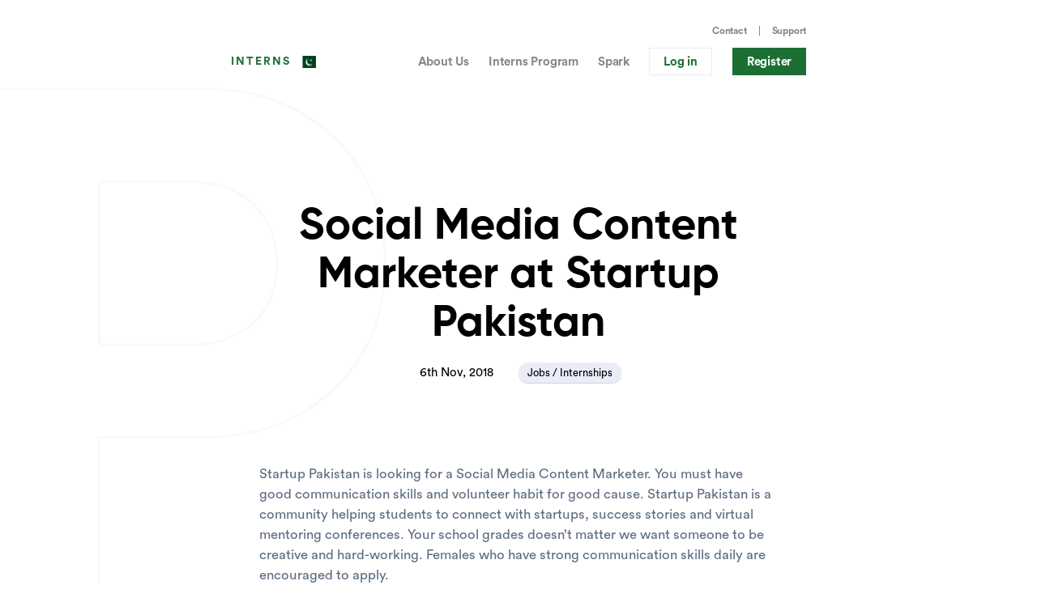

--- FILE ---
content_type: text/html; charset=utf-8
request_url: https://interns.pk/social-media-content-marketer-at-startup-pakistan/
body_size: 3488
content:
<!DOCTYPE html><html><head><title>Social Media Content Marketer at Startup Pakistan | Interns Pakistan</title><meta charSet="utf-8"/><link rel="shortcut icon" href="/img/icons/favicon.png"/><meta name="description" content="Today’s employers care about one thing – experience. And the most important skills are learned on the job, hence utilized the interns program to develop the skill needed to uplift the career."/><meta http-equiv="X-UA-Compatible" content="IE=edge"/><meta name="viewport" content="initial-scale=1.0, width=device-width"/><meta name="robots" content="index, follow, max-snippet:-1, max-image-preview:large, max-video-preview:-1"/><meta property="og:locale" content="en_US"/><meta property="og:type" content="website"/><meta property="og:title" content="Social Media Content Marketer at Startup Pakistan | Interns Pakistan"/><meta property="og:description" content="Today’s employers care about one thing – experience. And the most important skills are learned on the job, hence utilized the interns program to develop the skill needed to uplift the career."/><meta property="og:site_name" content="Interns Pakistan"/><meta property="og:image" content="https://cp.interns.pk/wp-content/uploads/2018/11/social-media-content-marketer.png"/><meta property="og:image:width" content="400"/><meta property="og:image:height" content="400"/><meta name="twitter:card" content="summary_large_image"/><meta name="twitter:title" content="Social Media Content Marketer at Startup Pakistan | Interns Pakistan"/><meta name="twitter:description" content="Today’s employers care about one thing – experience. And the most important skills are learned on the job, hence utilized the interns program to develop the skill needed to uplift the career."/><meta name="twitter:image" content="https://cp.interns.pk/wp-content/uploads/2018/11/social-media-content-marketer.png"/><meta name="twitter:creator" content="@internspakistan"/><meta name="twitter:site" content="@internspakistan"/><meta name="twitter:label1" content="Written by"/><meta name="twitter:data1" content="InternsPakistan"/><meta name="twitter:label2" content="Est. reading time"/><meta name="twitter:data2" content="1 minute"/><meta name="msvalidate.01" content="2E52A6B0A7E917504ABB5C529A01FF64"/><meta name="google-site-verification" content="1EXH6l95PGcWToJOOMcrvDyz3taMSPOf_Obdx0zdhIw"/><meta name="next-head-count" content="27"/><script async="" src="https://www.googletagmanager.com/gtag/js?id=G-NJZTPKHMFS"></script><link rel="stylesheet" href="https://cdnjs.cloudflare.com/ajax/libs/font-awesome/4.7.0/css/font-awesome.min.css"/><script>
            window.dataLayer = window.dataLayer || [];
            function gtag(){dataLayer.push(arguments);}
            gtag('js', new Date());
            gtag('config', 'G-NJZTPKHMFS', {
              page_path: window.location.pathname,
            });</script><link data-next-font="" rel="preconnect" href="/" crossorigin="anonymous"/><link rel="preload" href="/_next/static/css/370035912f7c2a6b.css" as="style"/><link rel="stylesheet" href="/_next/static/css/370035912f7c2a6b.css" data-n-g=""/><noscript data-n-css=""></noscript><script defer="" nomodule="" src="/_next/static/chunks/polyfills-c67a75d1b6f99dc8.js"></script><script src="/_next/static/chunks/webpack-a707e99c69361791.js" defer=""></script><script src="/_next/static/chunks/framework-d926de6f872b7d88.js" defer=""></script><script src="/_next/static/chunks/main-8e4a32cc6a16b0c8.js" defer=""></script><script src="/_next/static/chunks/pages/_app-38336cd82fa0c259.js" defer=""></script><script src="/_next/static/chunks/75fc9c18-e9e42303b4f22ef7.js" defer=""></script><script src="/_next/static/chunks/6010-13db02019a0f7a86.js" defer=""></script><script src="/_next/static/chunks/3996-2a682017d519fc2e.js" defer=""></script><script src="/_next/static/chunks/871-107ad4feabe66dd7.js" defer=""></script><script src="/_next/static/chunks/pages/%5Bslug%5D-685e92c6274e9664.js" defer=""></script><script src="/_next/static/Kf_Xl_f6-IQYJdTdaiIOj/_buildManifest.js" defer=""></script><script src="/_next/static/Kf_Xl_f6-IQYJdTdaiIOj/_ssgManifest.js" defer=""></script></head><body><div id="__next"><div style="opacity:0"><div class="text-page post"><header class="site-header undefined"><div class="top-header wrap"><ul class="nav-utility inline-list"><li class="nav-utility__item"><a class="nav-utility__link utility-line" href="/contact-us/">Contact</a></li><li class="nav-utility__item"><a class="nav-utility__link" href="https://support.interns.pk/">Support</a></li></ul></div><div class="site-header__inner wrap"><a class="logo" href="/">Interns</a><a class="right-off-canvas-toggle mobile-menu"><i class="fa fa-bars"></i></a><nav class="site-nav hide-small"><ul class="site-nav__list reset-list"><li class="site-nav__item"><a class="site-nav__link" href="/about-us/">About Us</a></li><li class="site-nav__item"><a class="site-nav__link" href="/interns-program/">Interns Program</a></li><li class="site-nav__item"><a class="site-nav__link" href="/spark/">Spark</a></li><li class="site-nav__item--btn"><a class="site-header__button hide-small button button--outline shadow" href="/login/">Log in</a></li><li class="site-nav__item--btn"><a class="site-header__button button button--primary shadow" href="/signup/">Register</a></li></ul></nav></div></header><div class="blank-placeholder" style="padding:50px 0px"></div><main class="main wrap" id="main"></main><footer class="site-footer"><div class="site-footer__inner wrap"><p class="site-footer__text "><a class="logo " href="/">Interns</a><span class="mission ">Enabling Individuals to live meaningful Lives</span></p><nav class="footer-nav"><ul class="footer-nav__list reset-list "><li><a class="footer-nav__link" href="/programs-offered/">Programs</a></li><li><a class="footer-nav__link" href="/report/">Reports</a></li><li><a class="footer-nav__link" href="/lab/">Interns Lab</a></li><li><a class="footer-nav__link" href="/walloflove/">Wall of Love</a></li><li><a class="footer-nav__link" href="/about-us/">About Us</a></li><li><a class="footer-nav__link" href="/contact-us/">Work With Us</a></li><li><a class="footer-nav__link " href="https://www.facebook.com/groups/interns.pakistan" target="_blank">Hire Internee</a></li><li><a class="footer-nav__link" href="https://support.interns.pk/">Support</a></li><li><a class="footer-nav__link" href="/contact-us/">Contact Us</a></li></ul></nav><ul class="social-links reset-list "><li class="social-links__item"><a href="https://www.facebook.com/interns.pakistan" target="_blank"><i class="fa fa-facebook-square" aria-hidden="true"></i></a></li><li class="social-links__item"><a href="https://bit.ly/3BTN5XK" target="_blank"><i class="fa fa-youtube" aria-hidden="true"></i></a></li><li class="social-links__item"><a href="https://www.instagram.com/interns.school/" target="_blank"><i class="fa fa-instagram" aria-hidden="true"></i></a></li><li class="social-links__item"><a href="https://www.linkedin.com/company/interns-pakistan" target="_blank"><i class="fa fa-linkedin-square" aria-hidden="true"></i></a></li></ul></div><div class="site-footer__end"><div class="wrap"><div class="grid align-center"><div><span>© 2023 Copyrights Governed By Interns Pakistan.</span></div><div><ul class="nav-utility inline-list privacy"><li><a href="/privacy-policy/">Privacy Policy<i class="fa fa-chevron-right" aria-hidden="true"></i></a></li></ul></div></div></div></div></footer></div></div></div><script id="__NEXT_DATA__" type="application/json">{"props":{"pageProps":{"post":{"id":5374,"date":"2018-11-03T07:50:16","date_gmt":"2018-11-03T07:50:16","guid":{"rendered":"https://cp.interns.pk/social-media-content-marketer-at-startup-pakistan/"},"modified":"2018-11-03T07:50:16","modified_gmt":"2018-11-03T07:50:16","slug":"social-media-content-marketer-at-startup-pakistan","status":"publish","type":"post","link":"https://cp.interns.pk/social-media-content-marketer-at-startup-pakistan/","title":{"rendered":"Social Media Content Marketer at Startup Pakistan"},"content":{"rendered":"\u003cp\u003eStartup Pakistan is looking for a Social Media Content Marketer. You must have good communication skills and volunteer habit for good cause. Startup Pakistan is a community helping students to connect with startups, success stories and virtual mentoring conferences. Your school grades doesn\u0026#8217;t matter we want someone to be creative and hard-working. Females who have strong communication skills daily are encouraged to apply.\u003c/p\u003e\n\u003cp\u003ePerks: You will get a letter of experience and certificate via email.\u003c/p\u003e\n\u003cp\u003eIt\u0026#8217;s an online Internship. \u003c/p\u003e\n\u003cp\u003eRequirements:\u003cbr /\u003e\n1. Must Be Creative\u003cbr /\u003e\n2. Total knowledge of facebook traffic generation.\u003cbr /\u003e\n3. Solid Graphic Design Skills\u003cbr /\u003e\n4. Can meet milestones\u003cbr /\u003e\n5. Work Under Pressure\u003cbr /\u003e\n6. Good Communication Skills\u003cbr /\u003e\n6. Must have WhatsApp\u003c/p\u003e\n\u003cp\u003eNote: Only Serious Candidate Apply. A short What\u0026#8217;s app Interview will be done before selection of candidate. Add Your field in ( Subject) \u003c/p\u003e\n","protected":false},"excerpt":{"rendered":"Startup Pakistan is looking for a Social Media Content Marketer. You must have good communication skills and volunteer habit for good cause. Startup Pakistan is a community helping students to connect with startups, success stories and virtual mentoring conferences. Your school grades doesn\u0026#8217;t matter we want someone to be creative and hard-working. Females who have [\u0026hellip;]","protected":false},"author":0,"featured_media":5375,"comment_status":"open","ping_status":"open","sticky":false,"template":"","format":"standard","meta":{"footnotes":""},"categories":[1],"tags":[],"class_list":["post-5374","post","type-post","status-publish","format-standard","has-post-thumbnail","hentry","category-other"],"image":"","main_image":"","tagline":"","post_segments":"","fimg_url":"https://cp.interns.pk/wp-content/uploads/2018/11/social-media-content-marketer.png","acf":false,"_links":{"self":[{"href":"https://cp.interns.pk/wp-json/wp/v2/posts/5374","targetHints":{"allow":["GET"]}}],"collection":[{"href":"https://cp.interns.pk/wp-json/wp/v2/posts"}],"about":[{"href":"https://cp.interns.pk/wp-json/wp/v2/types/post"}],"replies":[{"embeddable":true,"href":"https://cp.interns.pk/wp-json/wp/v2/comments?post=5374"}],"version-history":[{"count":0,"href":"https://cp.interns.pk/wp-json/wp/v2/posts/5374/revisions"}],"wp:featuredmedia":[{"embeddable":true,"href":"https://cp.interns.pk/wp-json/wp/v2/media/5375"}],"wp:attachment":[{"href":"https://cp.interns.pk/wp-json/wp/v2/media?parent=5374"}],"wp:term":[{"taxonomy":"category","embeddable":true,"href":"https://cp.interns.pk/wp-json/wp/v2/categories?post=5374"},{"taxonomy":"post_tag","embeddable":true,"href":"https://cp.interns.pk/wp-json/wp/v2/tags?post=5374"}],"curies":[{"name":"wp","href":"https://api.w.org/{rel}","templated":true}]}},"metatitle":"Social Media Content Marketer at Startup Pakistan","image":"https://cp.interns.pk/wp-content/uploads/2018/11/social-media-content-marketer.png","excerpt":"Startup Pakistan is looking for a Social Media Content Marketer. You must have good communication skills and volunteer habit for good cause. Startup Pakistan is a community helping students to connect with startups, success stories and virtual mentoring conferences. Your school grades doesn\u0026#8217;t matter we want someone to be creative and hard-working. Females who have [\u0026hellip;]","type":"post"},"__N_SSP":true},"page":"/[slug]","query":{"slug":"social-media-content-marketer-at-startup-pakistan"},"buildId":"Kf_Xl_f6-IQYJdTdaiIOj","isFallback":false,"gssp":true,"scriptLoader":[]}</script><script defer src="https://static.cloudflareinsights.com/beacon.min.js/vcd15cbe7772f49c399c6a5babf22c1241717689176015" integrity="sha512-ZpsOmlRQV6y907TI0dKBHq9Md29nnaEIPlkf84rnaERnq6zvWvPUqr2ft8M1aS28oN72PdrCzSjY4U6VaAw1EQ==" data-cf-beacon='{"version":"2024.11.0","token":"49e985daf2dd4af482e60ca209611064","r":1,"server_timing":{"name":{"cfCacheStatus":true,"cfEdge":true,"cfExtPri":true,"cfL4":true,"cfOrigin":true,"cfSpeedBrain":true},"location_startswith":null}}' crossorigin="anonymous"></script>
</body></html>

--- FILE ---
content_type: application/javascript; charset=utf-8
request_url: https://interns.pk/_next/static/chunks/3636-755026dd31e64e8f.js
body_size: 41997
content:
"use strict";(self.webpackChunk_N_E=self.webpackChunk_N_E||[]).push([[3636],{1265:function(e,a,t){var i=t(5893);a.Z=()=>(0,i.jsx)("div",{className:"blank-placeholder",style:{padding:"50px 0px"}})},6681:function(e,a,t){var i=t(5893);a.Z=e=>{let{title:a,subtitle:t}=e;return(0,i.jsx)("div",{className:"heading-with-subtitle",children:(0,i.jsxs)("div",{className:"wrap",children:[(0,i.jsx)("h2",{className:"title",children:a}),(0,i.jsx)("p",{className:"sub-title",children:t})]})})}},8717:function(e,a,t){t.d(a,{K:function(){return i}});let i={batch11:{testimonials:[{"id ":"1",testimonial:"Good way to keep student learning and best opportunity for students to complete their internship online, thank you!",name:"Anila Ashraf Memon",batch:"11"},{"id ":"2",testimonial:"It was a great learning experience. Making wordpress website was the best part. This internship was a good kickstart and can now continue working on my development skills. Best regards",name:"Hira Ali",batch:"11"},{"id ":"3",testimonial:"A great platform for those who want to polish their front-end development skills. The best thing about this program is that it is too responsive and well managed as most of the initiative like these ends with not having a good time or unsatisfied students. Highly recommended!!",name:"Zohair Abbas",batch:"11"},{"id ":"4",testimonial:"It was great experience for me to check my ability and need to know what are my weaknesses and what should i improve, thanks interns.pk to provide a platform and enroll me as a internee. Now i should work hard to improve my skills. Thanks",name:"Saqiba",batch:"11"},{"id ":"5",testimonial:"Interns Pakistan is providing the best chance to the new up coming talent.",name:"Samrah Afzal",batch:"11"},{"id ":"6",testimonial:"It was nice experience got the environment where i learned alot and experienced how to manage the time and complete the tasks on time.",name:"Rabat Shahid",batch:"11"},{"id ":"7",testimonial:"That was a nice experience, but i feel some lackness in challenges that was so easy .it should be some more complicated. overall it was tremendous.",name:"Marium Irfan",batch:"11"},{"id ":"8",testimonial:"A really good experience for CS related skills and will definitely help me in the future.",name:"Rafay Shoaib",batch:"11"},{"id ":"9",testimonial:"A very good experience i got from this platform. I got experience about the front-end development. I think this is a very good platform for those students who wants to get remote internship.",name:"Mubashir Rafique",batch:"11"},{"id ":"10",testimonial:"My skills have polished through the challenges. and i learnt wordpress due to this internship.",name:"Mahnoor Fahim",batch:"11"},{"id ":"11",testimonial:"I really appreciated you sir you doing very well and we all thanks to you that your efforts helps us. I startded some new things to learn through this period, now i am able to build a frontend website... again thanks sir",name:"Muzamil Ali",batch:"11"},{"id ":"12",testimonial:"My experience is amazing as i learn many new skills which surely help me in future.",name:"Syeda Fatima Asim Riaz",batch:"11"},{"id ":"13",testimonial:"This was a good experience. It is a very good practise for beginners as interns.pk provides the knowledge in very convenient way and everyone can understand through this. One more good thing about this portal is every activity is on time and i got response of my each and every querries so thanks to team i learned through it in a very simple and good way.",name:"Samara Mohsin",batch:"11"},{"id ":"14",testimonial:"It was a great experience. I learned many new things here. I hope this internship would help me getting a good job in future.",name:"Syeda Rafeya Haque",batch:"11"},{"id ":"15",testimonial:"My experience of interns program is awesome there are lots of things i have learned and this program provides lots of information about html, css, js, php and wordpress the last challenges of this program is best for many things i have to learn it in this challenge to develop a wordpress project this program is amazing.",name:"Sidra Ali",batch:"11"},{"id ":"16",testimonial:"I just had a great time going through this course. I really loved the way Mr. Shahzaib handles interns. Wonderful learning opportunity for everyone.",name:"Maaz Bin Salman",batch:"11"}],bottomTitle:"Batch # 11",bottomSubtitle:"16 Mar - 20 Apr, 2020",bottomButtonTitle:"Explore Report",bottomButtonLink:"#",date:"9th March, 2020",days:"5",total:"750",shortlisted:"270",onlineinternship:"85.0%",learningonline:"83.0%",workonlinefuture:"73.0%",male:"62.5%",female:"37.5%",HTML:{hour:25,entered:112,passed:80,percentage:71},CSS:{hour:91,entered:80,passed:73,percentage:91},JavaScript:{hour:88,entered:73,passed:70,percentage:96},PHP:{hour:27,entered:70,passed:64,percentage:91},WordPress:{hour:62,entered:64,passed:41,percentage:64},keypoints:{graduates:36,male:41.5,female:58.5},Projects:"50+",HoursofLearning:"645+",AverageSelfRating:"4.50/5",Video:{code:"cjI0c2llT1k",title:"Tayyaba Fatima",subtitle:"A Daybreak - Blog"},Project1:{code:"ALWWN3M4YNs",title:"Fatima Mohsin",subtitle:"The Book Basement"},Project2:{code:"sgKsvYxxJB4",title:"Asma Mushtaq Ahmed",subtitle:"Bliss Tours and Travels"},Project3:{code:"OQG_0I7cL8o",title:"Sidra Ali",subtitle:"Studio Website"},MoreProject:""},batch12:{testimonials:[{"id ":"1",testimonial:"A smooth journey throughout. Got a chance to learn the basics of front end development. People managing the whole internship program are highly cooperative. Lastly what I appreciate the most is time management. All tasks were conducted on their due time without any sort of disturbance or queries. Thank you for such a great experience!",name:"Sukaina Asad",batch:"12"},{"id ":"2",testimonial:"Amazing opportunity for the students to learn from home.",name:"Sana Mohib",batch:"12"},{"id ":"3",testimonial:"Amazing opportunity to learn new things. Found new and outstanding skills. Thanks to interns.pk.",name:"Mah Rukh Nawaz",batch:"12"},{"id ":"4",testimonial:"Had a great learning opportunity with interns. Pk and learned a lot of new things which helps me in improving my skills.",name:"Hammad Rafiq",batch:"12"},{"id ":"5",testimonial:"Had a great experience. The best thing is to learn new things and work on it",name:"Maha Raza",batch:"12"},{"id ":"6",testimonial:"I am from Skardu Gilgit Baltistan where there is no opportunity for its students. Interns Pakistan is a great platform for students especially for those students like me who are living in remote areas. This internship at Interns Pakistan really help me to boost my front-end development skills and I learned a lot form this beautiful platform. Thank you so much",name:"Mumtaz Ali",batch:"12"},{"id ":"7",testimonial:"I gain much more knowledge from this internship it is a good platform for every developer to gain their skills and improve their quality of work.",name:"Wali Muhammad",batch:"12"},{"id ":"8",testimonial:"I had a great experience. I got to know a lot of new things. I appreciate what interns.pk is doing. This will help a lot of people.",name:"Muhammad Ibrahim",batch:"12"},{"id ":"9",testimonial:"I had a great learning experience here. Thank you for giving me this opportunity to learn new things and to gain new experience.",name:"Syeda Sukaina Zehra",batch:"12"},{"id ":"10",testimonial:"I had a very useful experience of 1 month. Learning about the new technologies from scratch to the point where I became able to build a full e-commerce site was indeed an achievement. Thank you for giving me this opportunity.",name:"Iqra Farooq Malik",batch:"12"},{"id ":"11",testimonial:"I have a very good experience with Interns Pakistan. Within a single platform was taught a lot which was relevant to my field. It was very helpful.",name:"Laiba Tanveer",batch:"12"},{"id ":"12",testimonial:"It is a great experience and opportunity for newbies like me. I gained a lot from it and polish some of my skills and felt so good when the admin appreciated our work.",name:"Ahtisham Hasan Khan",batch:"12"},{"id ":"13",testimonial:"It is a fully organized internship along with complete step-by-step proper procedures. I liked the tasks. I mostly liked the period in which I kept busy myself in developing WordPress project just because it is the core part of the internship. I gained a lot from it.",name:"Ayman Fatima",batch:"12"},{"id ":"14",testimonial:"It is a great platform for those who want to enhance their programming skills especially front-end development. It is a very responsive and well-managed course for those who are not certified with their previous knowledge. It is highly recommended for beginners and especially for those who want to polish their skills.",name:"Muhammad Zeerak Murtaza",batch:"12"},{"id ":"15",testimonial:"It was a good experience and a better approach to learning the languages and passing the challenges throughout the tracks. Thank you Interns Pakistan for this beautiful opportunity.",name:"Saif Uddin",batch:"12"},{"id ":"16",testimonial:"It was a great experience learning as an intern in this program. The challenges are well designed and managed. The final project encourages interns to use their creativity and produce an excellent website using all the tools that were learned. I hope to see a program in the future for web developers using just code rather than WordPress though.",name:"Mubeen Kodvavi",batch:"12"},{"id ":"17",testimonial:"It was a great experience learning front end development at interns.pk. This platform has motivated me to start my career in web development. I recommend all the university students to enroll in this course.",name:"Muhammad Adnan",batch:"12"},{"id ":"18",testimonial:"It was a great experience in learning. It helped me to enhance my skills.",name:"Rabbiya Sohail",batch:"12"},{"id ":"19",testimonial:"It was a great experience overall and indeed a great initiative by interns program. I got to learn a lot of things and i would definitely try to take this course again to polish my skills more! Thanks a lot!",name:"Tooba Jutt",batch:"12"},{"id ":"20",testimonial:"It was a great experience revising and learning the concepts. The most exciting part was applying and practicing the concepts. I wish it includes more and more topics regarding web development.",name:"Ovaiz Ali",batch:"12"},{"id ":"21",testimonial:"It was an amazing experience to work with Interns Pakistan. It is based on practical work and I would recommend everyone willing to learn front-end development should apply for this internship. And finally thank a lot interns.pk team for establishing such a platform for students. I wish i could have some more work experience with Interns Pakistan.",name:"Bashir Alam",batch:"12"},{"id ":"22",testimonial:"It was an amazing experience. A unique way to test your skills.",name:"Ghana Yaqoob",batch:"12"},{"id ":"23",testimonial:"It was an amazing journey. Learned a lot with your challenges and task. Rnthankyou for considering me",name:"Muhammad Abdullah",batch:"12"},{"id ":"24",testimonial:"It was a great experience here i learned a lot and suggest you guys keep it up and bring more offers for us :)",name:"Hoor Ul Ain Azeem",batch:"12"},{"id ":"25",testimonial:"It was a great experience. I learned new stuff and also got a chance to brush some skills that I already knew. Interns.pk is a great platform for students to get started on their journey to become a developer.",name:"Osama Mateen",batch:"12"},{"id ":"26",testimonial:"It's a great opportunity for learning. A well-managed program. Best platform for undergraduates.",name:"Areesha Mujahid",batch:"12"},{"id ":"27",testimonial:"The experience was wonderful and I look forward to any future internships with this platform.",name:"Umer Hassan",batch:"12"},{"id ":"28",testimonial:"This internship included many responsibilities necessary to be a front-end developer. Each task brought different circumstances to learn something new. The internship was a worthwhile experience and I feel that it has prepared me well for my professional career.",name:"Abaad Murtaza",batch:"12"},{"id ":"29",testimonial:"This platform helped me to learn PHP and javascript to a great level. Thank you.",name:"Tooba Tehreem Sheikh",batch:"12"},{"id ":"30",testimonial:"This program really helped me in exploring what does it take to build a website.",name:"Adeena Lathiya",batch:"12"},{"id ":"31",testimonial:"This the best experience and I have polished my skills through this platform!",name:"Syed Talal Hassan",batch:"12"},{"id ":"32",testimonial:"This was a quite good experience on the way to learn about web development tools especially WordPress. I was a newbie in WordPress when I enrolled in the intern program but now I think my level of skills increased. Thank you for serving us!",name:"Jaweria Mughal",batch:"12"}],bottomTitle:"Batch # 12",bottomSubtitle:"20 Apr - 17 May, 2020",bottomButtonTitle:"Explore Report",bottomButtonLink:"#",date:"31st March, 2020",days:"15",total:"820",shortlisted:"286",onlineinternship:"83.0%",learningonline:"88.4%",workonlinefuture:"75.4%",male:"55.0%",female:"45.0%",HTML:{hour:41,entered:129,passed:101,percentage:78},CSS:{hour:112,entered:101,passed:93,percentage:92},JavaScript:{hour:103,entered:93,passed:85,percentage:91},PHP:{hour:34,entered:85,passed:77,percentage:91},WordPress:{hour:82.5,entered:77,passed:55,percentage:71.5},keypoints:{graduates:42.6,male:51,female:49},Projects:"55+",HoursofLearning:"372.5+",AverageSelfRating:"4.50/5",Video:{code:"ANeHFMQBiOI",title:"Abaad Murtaza",subtitle:"The Barber Shop"},Project1:{code:"aa-k_fp1-WQ",title:"Muhammad Abdullah",subtitle:"21 Forever Store"},Project2:{code:"zAxSR8TZYXM",title:"Adeena Lathiya",subtitle:"Travel The Beaches"},Project3:{code:"XKEw8n5M9nQ",title:"Afzal Zubair",subtitle:"Travel Agency"},MoreProject:""},batch13:{testimonials:[{"id ":"1",testimonial:"A smooth journey throughout. Got a chance to learn the basics of front end development. People managing the whole internship program are highly cooperative. Lastly what I appreciate the most is time management. All tasks were conducted on their due time without any sort of disturbance or queries. Thank you for such a great experience!",name:"Sukaina Asad",batch:"13"},{"id ":"2",testimonial:"I am Urooj, a graduate software engineer from Mehran University. I learned a lot in this internship program. I had no prior experience with WordPress, but now I know a lot about it too. This program was very much helpful for me. I covered 5 tracks in a month and it is really a big thing for me.",name:"Urooj Samoo",batch:"13"},{"id ":"3",testimonial:"I have learned new things in all of the languages and I came to know more about my skills.",name:"Amna Arif",batch:"13"},{"id ":"4",testimonial:"It was one of the best learning experiences. Especially the WordPress project is an amazing source of learning and practicing skills. I would love to see this platform expand and help us learn more skills.",name:"Syeda Nabila Nasir",batch:"13"},{"id ":"5",testimonial:"I had a good time learning WordPress and I must say Intern Pakistan is the best platform for students.",name:"Mohsin Zulfiqar Maknojia",batch:"13"},{"id ":"6",testimonial:"It was a great experience working with Interns Pakistan. I enjoyed it.",name:"Saif Ali Badruddin",batch:"13"},{"id ":"7",testimonial:"Its was the great platform to polish your skills",name:"Saba Syed Ali",batch:"13"},{"id ":"8",testimonial:"My experience was very good. I improved my front-end development skills. I was unaware of so many amazing CSS properties so I learned a lot from this program. I learned about WordPress development. I improved my JavaScript and PHP as well. Thank you for giving me an amazing opportunity. I learned a lot.",name:"Sadia Aslam",batch:"13"},{"id ":"9",testimonial:"This was an enriching experience. Had a great opportunity to learn various web development tools.",name:"Aliza",batch:"13"},{"id ":"10",testimonial:"Great experience! want to do again in the future for data science waiting desperately for it, thank you.",name:"Ali Aatir Khowaja",batch:"13"},{"id ":"11",testimonial:"It was a great experience. Learned new things and got a chance to polish my existing skills. It is a great platform for newbies to learn and brush their skills in front-end development. A wonderful journey throughout the program. Thanks to interns. Pk team for providing such an opportunity.",name:"Zeeshan Nasir",batch:"13"},{"id ":"12",testimonial:"During my internship experience with Interns Pakistan, I was able to develop my front-end developer skills. I particularly found this internship to be useful in improving my WordPress. Although I found this internship to be challenging. But i found it to be valuable in developing my front-end developer skills.",name:"Syeda Hamna Bibi",batch:"13"},{"id ":"13",testimonial:"It was a wonderful and completely new experience for me. I learned how to work in limited time duration. My skills are now much more enhanced.",name:"Neha Khan",batch:"13"},{"id ":"14",testimonial:"It was a wonderful experience and the internship was a bit stressful but I learned many new things from it and shahzaib (mentor) knows how to value other person talent which is an extremely amazing thing and I hope the next internship platform would be of complete backend as the front end development impressed me a lot.",name:"Muhammad Saad Khan",batch:"13"},{"id ":"15",testimonial:"It was a good experience at interns.pk. Looking forward to more internships at this platform.",name:"Fizza Jawed",batch:"13"},{"id ":"16",testimonial:"I am very glad to be a part of Interns Pakistan. It was an amazing experience of my life during the journey I have learned a lot and also gain incomparable experience.",name:"Shumaila Kumbhar",batch:"13"},{"id ":"17",testimonial:"This experience was fun and the challenges always catered my interest and I would solve them like I am playing a game and it never felt like a burden to me.",name:"Hafsa Qamar",batch:"13"},{"id ":"18",testimonial:"A great experience. A practical and smooth intro to front end development that made it easier to understand various languages and domains one can lean towards for future career plans. Also a mindful step in times of a pandemic. Thank you for the opportunity and experience.",name:"Suhaib Baleegh",batch:"13"},{"id ":"19",testimonial:"It was great. Helped me learn a lot about developing a website.",name:"Lamya Mithaiwala",batch:"13"},{"id ":"20",testimonial:"It was a good experience :)",name:"Muhammad Husnain",batch:"13"},{"id ":"21",testimonial:"Great learning experience, definitely something I never expected out of something designed in Pakistan.",name:"Namel Shahid",batch:"13"},{"id ":"22",testimonial:"It was a great experience being an intern at interns.pk. I am glad that in this situation of the pandemic we were able to develop our technical skills.",name:"Ahmed Pervaiz",batch:"13"},{"id ":"23",testimonial:"It is a great platform for learning languages. I really enjoyed it solving challenges. I learn many things throughout this program.",name:"Ayesha Tassaduq",batch:"13"},{"id ":"24",testimonial:"It was a really amazing opportunity for students to earn the certificate and get an experience in front-end.",name:"Alizain Rahim",batch:"13"},{"id ":"25",testimonial:"I got some experience with new things such as WordPress. Also i strengthened my skills in html/css/javascript/php. I would like to participate in an advanced version of this internship later on. Thank you for this opportunity.",name:"Rahim Samnani",batch:"13"},{"id ":"26",testimonial:"Overall it was an amazing opportunity to learn everything from basics and building a complete project. Thank you for giving this platform to students for building up their experience and enhance their skills.",name:"Rauf Momin",batch:"13"},{"id ":"27",testimonial:"The WordPress website project was a fun and worthwhile experience and it truly harnessed the skills (eg HTML CSS ) to make us enter the realm of web development.",name:"Amaan Baig",batch:"13"},{"id ":"28",testimonial:"Amazing experience of the internship. Especially in this time of COVID-19 where everyone looking for opportunities to improve his/her skills and get in with things. I have enjoyed learning from the intern program and i have recommended this to my friends and a few of them have started it in batch 14. I will also recommend this in the future. This is a great idea that will flourish one day to a larger scale for sure.",name:"Sooraj Kumar",batch:"13"},{"id ":"29",testimonial:"Throughout this journey, I have learned HTML, CSS, JavaScript, PHP and WordPress. It was a bit revise for the concept I have. Furthermore, I have learned many new things that I have never learned. I will highly recommend this internship to those who are interested in building a career in frontend development.",name:"Zain Zulfiqar",batch:"13"},{"id ":"30",testimonial:"Being an electrical and electronics engineering student. I would have got carried away with the thought that how can this web development benefit me but this is an open world now where skills matter more than the degree itself. Interns Pakistan is a phenomenal platform for the newbies to the world of web development as it not only makes you familiar with the basics but, also lets you explore more about new things deployed in the process by providing a competitive challenge-based environment.",name:"Muhammad Hassan",batch:"13"},{"id ":"31",testimonial:"It was a wonderful experience. I have polished my skills a lot during this period of COVID-19. All the challenges were very easy and I learned a lot.",name:"Zertashia Shafiq",batch:"13"},{"id ":"32",testimonial:"It was definitely a new and unique internship experience. A good initiative. I must say",name:"Humaira Rana",batch:"13"},{"id ":"33",testimonial:"It was a good course teaching the fundamentals of web development.",name:"Osama Rashid",batch:"13"},{"id ":"34",testimonial:"Thank you for helping me learn new skills.",name:"Hiba Sikander",batch:"13"},{"id ":"35",testimonial:"My experience in the internship is good. I have learned so much from it and I hope that it will help me to get the job in the future.",name:"Rameen Ali",batch:"13"},{"id ":"36",testimonial:"I learned a lot from this internship. I practice a lot to complete which boosts my confidence.",name:"Asad Fareed",batch:"13"},{"id ":"37",testimonial:"Outstanding experience!!! Thank you Interns Pakistan.",name:"Huzaifa Sheikh",batch:"13"},{"id ":"38",testimonial:"Great experience and a great platform to learn new skills.",name:"Syed Hannan Ahmed",batch:"13"},{"id ":"39",testimonial:"It is a wonderful experience for me with interns.pk and I hope this kind of platform provides more skills and learning opportunities for students. Thank you interns.pk.",name:"Yasir Shaikh",batch:"13"},{"id ":"40",testimonial:"I really enjoy the month working with Inters Pakistan. From this platform, I learn a lot. This internship helps me to learn new things especially the end project on WordPress. I had a great experience learning WordPress.",name:"Rahul",batch:"13"},{"id ":"41",testimonial:"Wonderful experience it was to be the part of this journey.",name:"Zohaib Shah",batch:"13"},{"id ":"42",testimonial:"Best learning Internet platform I have had up till now.",name:"Syed Muhammad Imran",batch:"13"},{"id ":"43",testimonial:"Had a great time learning some new fun skills.",name:"Marium Naeem",batch:"13"},{"id ":"44",testimonial:"It was fun and it really helped me alot learning new things.",name:"Zaeem Ahmed",batch:"13"},{"id ":"45",testimonial:"During the time of internship, I learned a lot of new things most importantly how to use WordPress. I really admire the way you give the challenges and also maintained the members at facebook group. I am looking forward for the new opportunities. Thank you for your efforts.",name:"Nageeta Kumari",batch:"13"},{"id ":"46",testimonial:"It was a really nice experience with Interns Pakistan.",name:"Hina Aftab",batch:"13"},{"id ":"47",testimonial:"I was totally new to all of these languages and never made a website. This program guided me and helps me a lot to make my own website with my own theme. So thanks Interns Pakistan for giving us this opportunity to learn.",name:"Mehwish Sameer",batch:"13"},{"id ":"48",testimonial:"This has been a great learning experience for me. I had a lot of fun doing these tasks. Overall was a good experience for me and I gained a lot of knowledge and experience.",name:"Salman Hameed",batch:"13"},{"id ":"49",testimonial:"Intern.pk is the best platform for self-learner. I have a great experience with them and i suggest to beginners who are new in this field they can easily learn and get the advantages of how to use there free time as a meaningful time.",name:"Muhammad Ashar",batch:"13"},{"id ":"50",testimonial:"The experience was absolutely great!!! Intern Pakistan provides a great platform for youngsters to polish their skills. I enjoyed a lot :)",name:"Danish Mustafa",batch:"13"},{"id ":"51",testimonial:"It was such a good experience to do an internship in such an environment, it was so comfortable for us to do such type of task.",name:"Mahnoor Zehra",batch:"13"},{"id ":"52",testimonial:"It was an amazing experience. I am really thankful to interns.pk. The way they taught us these languages is commendable. I am looking forward to them that they also teach us some other languages in the same way.",name:"Muhammad Arslan",batch:"13"}],bottomTitle:"Batch # 13",bottomSubtitle:"01 Jun - 29 Jun, 2020",bottomButtonTitle:"Explore Report",bottomButtonLink:"#",date:"15th May, 2020",days:"15",total:"1118",shortlisted:"388",onlineinternship:"98.0%",learningonline:"84.0%",workonlinefuture:"83.2%",male:"59.0%",female:"41.0%",HTML:{hour:41,entered:148,passed:116,percentage:78},CSS:{hour:112,entered:120,passed:113,percentage:94},JavaScript:{hour:103,entered:116,passed:109,percentage:94},PHP:{hour:34,entered:108,passed:101,percentage:94},WordPress:{hour:106.5,entered:101,passed:71,percentage:70},keypoints:{graduates:47.9,male:58.7,female:42.3},Projects:"71+",HoursofLearning:"396+",AverageSelfRating:"4.50/5",Video:{code:"mt3xQ8Ydc5I",title:"Saif Ali Badruddin",subtitle:"Uncommon"},Project1:{code:"ETZ56OrSHxY",title:"Ahmed Pervaiz",subtitle:"Netronix"},Project2:{code:"rPkhVROxg_A",title:"Ali Aatir Khowaja",subtitle:"Merito Shoes And Bags"},Project3:{code:"c6QOK3hyVo0",title:"Aliza",subtitle:"Rotaj Kitchen"},MoreProject:""},batch14:{testimonials:[{"id ":"1",testimonial:"It was a wonderful experience, got to learn a whole lot of things and that too through an excellent interface.",name:"Mustaali Hussain",batch:"14"},{"id ":"2",testimonial:"A great opportunity! 100% recommended to those who want to get a head-start in their field! It introduced me to a whole new way of learning while teaching me new skills!",name:"Maha Jamshaid",batch:"14"},{"id ":"3",testimonial:"Extremely well curated and well thought out learning path developed by interns pakistan which is aimed to accommodate not only those that are new in front-end development; but also those that have some experience regarding the languages required in front-end development. The challenges are easy but mind turning with plenty of hints and the capstone project at the end is something that is designed to push your limits! Overall thoroughly enjoyed the experience and will recommend it to future learners. May allah bless you for all your hard work! Jazakallah khair!",name:"Khuzaim Khan",batch:"14"},{"id ":"4",testimonial:"Great informative and interactive experience. Learned a lot!",name:"Minaa Azmat",batch:"14"},{"id ":"5",testimonial:"Had a very good experience in learning new thing during the whole internship and also implement those in project. It will help me a lot in my future endeavors.",name:"Shahzaib Minhaz",batch:"14"},{"id ":"6",testimonial:"I am greatly thankful to the founder of Interns.pk who understood the need of developing such a platform for enthusiastic students. Thank you once again sir",name:"Arun Kumar",batch:"14"},{"id ":"7",testimonial:"I am really glad that i came across this amazing opportunity. I have learnt a lot and have groomed my coding skills.",name:"Faryal Karim",batch:"14"},{"id ":"8",testimonial:"I do really have a great experience with internship, having very amazing learning environment that never let me bore and keep motivating me itself. Thank you so much Interns.pk!",name:"Khadija Ishaq",batch:"14"},{"id ":"9",testimonial:"I had a great experience doing this internship. This helped me to push me to see the abilities i have, which i was scared to explore myself. This was my first internship and i loved it. Thank you so much sir shahzaib for being a such a nice and humble instructor who gave me opportunity for this internship.",name:"Shariq Shoaib",batch:"14"},{"id ":"10",testimonial:"I had a really great experience with Interns Pakistan and i have learned many new things and concepts.",name:"Zara Imtiaz",batch:"14"},{"id ":"11",testimonial:"I have learnt new schemes and techniques especially wordpreess in a new way.",name:"Aatira Faheem Siddiqui",batch:"14"},{"id ":"12",testimonial:"I liked the fact that it was a challenge based internship. Makes learning more fun.",name:"Pakeeza Aqdas Nazir Chaudary",batch:"14"},{"id ":"13",testimonial:"I really like this program helped a lot in increasing our skills, Thank you!",name:"Kinza Fatima Jafri",batch:"14"},{"id ":"14",testimonial:"Interns program was a great opportunity to learn and polish my skills. It was a well managed and guided program to get hand on some very useful skills from beginner and intermediate level.",name:"Asfandyar Meer",batch:"14"},{"id ":"15",testimonial:"It is a great opportunity to learn the skills. Thank you! For this initiative. I would recommend everyone to join it and learn.",name:"Ifrah Tehleel",batch:"14"},{"id ":"16",testimonial:"It was a good experience as an intern at interns program, I learned many new things which will be helpful for me in the future.",name:"Rameen Saeed",batch:"14"},{"id ":"17",testimonial:"It was a great experience interning here, as i was able to learn many new languages and develop the ones i already knew. The challenges were fun and exciting and i learned alot while creating my final projectr, i want to thank the interns program for giving me the opportunity to participate in the internship.",name:"Mustafa Ahsan",batch:"14"},{"id ":"18",testimonial:"It was a great experience working on this platform, hope to see it expand onwards.",name:"Ubaid Rahman",batch:"14"},{"id ":"19",testimonial:"It was a great learning experience and got to learn many new things. Looking forward to more internships like these.",name:"Aliza Hassan",batch:"14"},{"id ":"20",testimonial:"It was a nice experience and i learned quite a lot of things about web development.",name:"Hammad Alam",batch:"14"},{"id ":"21",testimonial:"It was a wonderful experience to be part of this amazing journey! As this was my very first internship it helped me polish and enhance my skills of front-end web-development. I was totally impressed by the challenges of each and every skill which included from a beginner level to intermediate challenges. Interns Pakistan is really a great initiative.",name:"Shahzain Ahmed",batch:"14"},{"id ":"22",testimonial:"It was best experience for me, especially if someone is coming from non IT background and being able to complete all the challenges under guideline. Interns Pakistan is great platform to learn new and in-demand skills for both experienced and freshers.",name:"Mahnoor Khan",batch:"14"},{"id ":"23",testimonial:"It was good experience with interns.pk, learned new things and i hope these things will be helpful for me.",name:"Sapna Kumari",batch:"14"},{"id ":"24",testimonial:"It was overall a great experience. Learned alot. Very helpful for my career. Thank you.",name:"Maham Akhlaq",batch:"14"},{"id ":"25",testimonial:"It was quite fun learning experience. Most of it by the new way of learning, how Interns.Pk conveyed the knowledge was impressive and facebook group was a major help for guidance. Overall It was great and i can say my skills have been improved.",name:"Mian Mahmood Sarwar",batch:"14"},{"id ":"26",testimonial:"It was really an amazing experience at interns.pk, i learned a lot and the best part was the website building with wordpress which was totally new for me. I worked hard but enjoyed a lot.",name:"Afshan Bhutto",batch:"14"},{"id ":"27",testimonial:"It was so good experience and i am looking forward for more opportunities like this program. Thank you!",name:"Sana Ghaffar",batch:"14"},{"id ":"28",testimonial:"It was such a good experience to do an internship at Interns.pk, It was so comfortable for me to do these type of task. Challenges helped me a lot to understand more about HTML,CSS,JavaScript,WordPress and nourished my skills. Thank you!",name:"Muneeb Faisal",batch:"14"},{"id ":"29",testimonial:"It was very good experience working with Interns Pakistan. A lot of new things were practiced during this internship.",name:"Syeda Tahira Fatima",batch:"14"},{"id ":"30",testimonial:"My experience on interns pakistan is brilliant, it helped me in understanding and developing skills. Thank you for such a platform.",name:"Parkash Meghwar",batch:"14"},{"id ":"31",testimonial:"Really enjoyed alot from this internship and learned many new things about HTML,CSS,JavaScript and PHP. This is easy way to do intership online and the portal interns.pk awesome. Really very well prepared challenges and learning materials.",name:"Ali Murtaza",batch:"14"},{"id ":"32",testimonial:"The experience was good and learned a lot form Interns.pk",name:"Midha Sohail",batch:"14"},{"id ":"33",testimonial:"The program at Interns Pakistan was really helpful for me. I learned a lot in this program. I never knew i could also make professional websites. I believe every individual interested in web-designing and coding should apply for this internship and it will do wonders for he/she. I hope i can put my skills to practice and be make myself useful. Thank you for a great experience! Stay blessed!",name:"Essa Arshad",batch:"14"},{"id ":"34",testimonial:"This internship helped me alot on not just honing my skills, but also gave me the confidence on going out seeking new projects and getting me my first job as a web developer so i am really thankful for the opportunity given and wish everyone else the best of luck for their future internships here",name:"Shaheer Ahmed",batch:"14"},{"id ":"35",testimonial:"Wonderful experience and learning environment. I would just like to recommend the addition of short project or assignments at the end of each topic. That covers all the sub topics learned. Overall, great experience!",name:"Murtaza Ali Hussain",batch:"14"}],bottomTitle:"Batch # 14",bottomSubtitle:"01 Jul - 5 Aug, 2020",bottomButtonTitle:"Explore Report",bottomButtonLink:"#",date:"15th June, 2020",days:"15",total:"1568",shortlisted:"542",onlineinternship:"82.0%",learningonline:"79.0%",workonlinefuture:"79.0%",male:"63.0%",female:"37.0%",HTML:{hour:110,entered:205,passed:144,percentage:70.2},CSS:{hour:453,entered:144,passed:142,percentage:98.6},Flex:{hour:232,entered:142,passed:141,percentage:99.2},JavaScript:{hour:320,entered:141,passed:133,percentage:94.3},Bootstrap:{hour:182,entered:133,passed:127,percentage:95.4},jQuery:{hour:72,entered:127,passed:117,percentage:92.1},JavaScriptES6:{hour:127,entered:117,passed:109,percentage:93.2},PHP:{hour:192,entered:109,passed:108,percentage:99.2},WordPress:{hour:430,entered:108,passed:86,percentage:79.6},keypoints:{graduates:79.6,male:52.6,female:47.4},Projects:"86+",HoursofLearning:"2118+",AverageSelfRating:"4.50/5",Video:{code:"qzLJdbtLDvQ",title:"Aatira Faheem Siddiqui",subtitle:"Travel Blog"},Project1:{code:"a3DnMiEl_AU",title:"Abdul Rafay",subtitle:"Travel & Explore Pakistan"},Project2:{code:"35p_qMtKKBo",title:"Syed Muhammad Ali",subtitle:"Bitcodix"},Project3:{code:"2Jg0U94PeuM",title:"Ammar Daruger",subtitle:"Auto Servicing"},MoreProject:""},batch15:{testimonials:[{"id ":"1",testimonial:"Compared to traditional internships, there was much more to learn and take away from this program.",name:"Azwar Shariq",batch:"15"},{"id ":"2",testimonial:"This was a great platform which allowed technology enthusiastic students to polish their knowledge.",name:"Nabeel Ahmed",batch:"15"},{"id ":"3",testimonial:"This program provides a solid platform for those who want to begin their career as a front-end developer.",name:"Muhammad Ahmad Ijaz",batch:"15"},{"id ":"4",testimonial:"It was overall a well balanced and skillful experience, the challenges actually helped me polish my skills.",name:"Qurat Ul Ain Shoro",batch:"15"},{"id ":"5",testimonial:"It was a really good experience which helped me learn a lot about coding. It also created my interest in CS.",name:"Shafay Tanveer",batch:"15"},{"id ":"6",testimonial:"Overall experience was good. Interns Pakistan is good platform to enhance the skill in front-end development.",name:"Habib- Un-Nisa",batch:"15"},{"id ":"7",testimonial:"I had a wonderful experience with interns.pk. Got to learn alot. Thankyou for giving us such a good environment.",name:"Maheen Salahuddin",batch:"15"},{"id ":"8",testimonial:"I had a good experience. Thank you for providing me the opportunity to intern at your place without any barriers!",name:"Samima Khan",batch:"15"},{"id ":"9",testimonial:"I have such an amazing experience with you. I learned alot from this platform and look forward to working with you.",name:"Sehrish Subhan",batch:"15"},{"id ":"10",testimonial:"Got to learn new things and created a project at the end, which gave hands on experience. It was a great learning experience.",name:"Rizwan Rafiq",batch:"15"},{"id ":"11",testimonial:"It was great learning experience along with lot of challenges helps us learn and remember things. It was Good Learning at interns.pk",name:"Musa Alamgeer",batch:"15"},{"id ":"12",testimonial:"It was one of the best experiences as I had a chance to learn a wide range of languages and now I know alot of front end development",name:"Urooj Haider",batch:"15"},{"id ":"13",testimonial:"I thoroughly enjoyed my internship and now I have very valuable experience under my belt. I know this will help when looking for jobs.",name:"Amsa Aijaz Shaikh",batch:"15"},{"id ":"14",testimonial:"This self-paced, well explained learning experience. Has introduced me to new skills and helped me in polishing the things I already knew.",name:"Syed Muhammad Jhon Raza Naqvi",batch:"15"},{"id ":"15",testimonial:"I am satisfied with this learning and internship process. It provides great knowledge and solving challenges improves our problem solving skills.",name:"Khizram Khan",batch:"15"},{"id ":"16",testimonial:"It was a wonderful experience. Interns Pakistan gave me an opportunity to learn something amidst the depressing situation created by this pandemic.",name:"Simaar-e-Jannat Afridi",batch:"15"},{"id ":"17",testimonial:"Overall it was an amazing experience of online internship really enjoyed performing all the tasks and the final challenge of WordPress was my favorite task.",name:"Laiba Hashmani",batch:"15"},{"id ":"18",testimonial:"It was great learning here in interns program, it helped me a lot to develop my skills in front-end development and also learnt new things. It was a great experience.",name:"Hudebia Ali",batch:"15"},{"id ":"19",testimonial:"I had learned alot from interns pakistan. This platform helped me alot to enhance my skills. Best platform.... Thank you for making such a wonderful platform for us SIR...",name:"Insia Fatima",batch:"15"},{"id ":"20",testimonial:"I have great experience in this internship because of this my skills are enhanced in different languages and from now onwards I m going to learn more about these languages.",name:"zohra naim",batch:"15"},{"id ":"21",testimonial:"I gained a new and different kind of knowledge with a vivid view of what it meant to be in the professional world. I would advise everyone to take the opportunity and do an internship.",name:"Jannat Bakht",batch:"15"},{"id ":"22",testimonial:"Every challenge had questions that were organized so as to build up programming skills, the deadlines were a bit too small for some challenges though, all in all, the experience was very good.",name:"Safeer Humayoon",batch:"15"},{"id ":"23",testimonial:"I learned a lot about front end in just a span of one month through different challenges, also I was introduced to WordPress, this internship was really worth my time, Thankyou Interns Pakistan",name:"Zonera Shaikh",batch:"15"},{"id ":"24",testimonial:"Great Initiative by Sir Shahzaib. I love the way it is designed, delivered. I learned a lot. The most important part is that I enjoy every bit of the session and completed everything. Thank You, Shahzaib Sir. :)",name:"Sahil Shahbuddin",batch:"15"},{"id ":"25",testimonial:"As I am the student of BSCS so it was good practice internship for me as I have learned languages throughout the degree so it was my chance to improve my skills.I enjoyed doing new challenges everyday and improved my skills.",name:"Sana Afzal",batch:"15"},{"id ":"26",testimonial:"I was pleasantly surprised that this internship quickly familiarized with the various languages within the span of the month. It was a good hands on experience, I learned alot on how to integrate the code for a finalized product.",name:"Amna Naeem",batch:"15"},{"id ":"27",testimonial:"It was an amazing experience. Learned a lot of new things. Interns Pakistan is indeed a great platform for learning web development online in Pakistan. It was indeed a remarkable experience learning new skills and then applying them. Thanks",name:"Tamseel Ahmad",batch:"15"},{"id ":"28",testimonial:"Great experience, the challenges were highly interactive with superb docs to help to guide through each step. Apart from HTML, CSS and JS I also got a chance to play with WordPress which I think is a great tool to develop your website in a short period of time.",name:"Hanzala Jamash",batch:"15"},{"id ":"29",testimonial:"It was a great experience to be a intern at Interns.pk. I really loved the way internship was becoming more challenging as the time passed away. It helped me to create my first ever website which is a big milestone for me. I will recommend this internship to everyone.",name:"Sarmed Ahmed Usmani",batch:"15"},{"id ":"30",testimonial:"Had wonderful experience although I was having some hands on experience on HTML/CSS/JS but learning new technologies like wordpress and PHP was amazing, Being a final year student at University. I highly recommend freshers who will be joining university to avail this opportunity and start learning basic skills from this platform.",name:"Alishan Ali",batch:"15"},{"id ":"31",testimonial:"I have had a great experience. I enjoyed solving problems,the tasks were very well executed.It was my first experience of such kind & it was totally worth it. Thank you so much for providing such kind of opportunity to students who wants to enhance their skills and vision. I would love to be a part of this portal, if only you were offering more internships.",name:"Noor Khalique",batch:"15"},{"id ":"32",testimonial:"This program really encouraged me to learn the skills I have been trying to learn since so long but could not find a proper channel to do so. The brief sessions of explanations followed by multiple challenges help you learn different skills in a short period of time in a very effective manner. The program was overall an amazing experience. Really glad that I was a part of it!",name:"Oneeba Ahsan",batch:"15"},{"id ":"33",testimonial:"It was an amazing experience and i learned to use wordpress and other web languages",name:"Nimra Haider",batch:"15"},{"id ":"34",testimonial:"It was a wonderful experience Interns.pk is a very good initiative for students to learn skills in a real world environment.",name:"Muhammad Hamza Hasan",batch:"15"},{"id ":"35",testimonial:"A wonderful experience i have gain from interns.pk and these skills will be very helpful for my career development. Thank You",name:"Nimra Tayyaba",batch:"15"},{"id ":"36",testimonial:"It was a great experience at interns.pk as I learned new languages and gained hands on experience by doing an actual project.",name:"Yasir Rehman",batch:"15"},{"id ":"37",testimonial:"It was a great experience to learn with interns.pk. I was able to gain alot of knowledge and insights in this interns program..",name:"Nabeel Ahmed",batch:"15"},{"id ":"38",testimonial:"It was a good experience being a part of interns.pk since you guys were the reason I got my first organization based paid intern.",name:"Osama shaikh",batch:"15"},{"id ":"39",testimonial:"It was a very good experience to learn and apply front end web development from scratch looking forward for spark interns program",name:"Aswad Jawaid",batch:"15"},{"id ":"40",testimonial:"Great time here, excellent effort has been put on this website and this program. I would like to congratulate on such a decent program.",name:"Danish Siddique",batch:"15"},{"id ":"41",testimonial:"It was really a good experience. Looking forward to more internships like these for react, angular js etc too.Got too learn many things.",name:"Maham Naeem",batch:"15"},{"id ":"42",testimonial:"It was a nice learning experience, teaching content and methodology was well designed. Thank you for giving me the opportunity to learn.",name:"rashid rafiq",batch:"15"},{"id ":"43",testimonial:"I learned so many skills from Interns Program. I would like to say that it is the best front-end development. Plus i learned alot from my peer Interns as well. This internship is really helpful for me.",name:"Syed Muhammad Raza",batch:"15"},{"id ":"44",testimonial:"It was overall a nice experience. The tutorials were well designed and the exercises with each module helped us to get better hands on learning.",name:"Murtaza Ali",batch:"15"},{"id ":"45",testimonial:"The thing I liked most is your responsive support team. You really care about youth and this free Intern program is an excellent example.",name:"Hasnat M.",batch:"15"},{"id ":"46",testimonial:"I really enjoyed this platform. At this Platform we learned and improved skills by completing the challenges.. it was like a game. JAZAKALLAH..!!",name:"Misbah Rashid",batch:"15"},{"id ":"47",testimonial:"Due to this internship I have explored myself alot what my capabilities are I thank interns program for lending me an opportunity to explore myself",name:"Abbas Hunaid",batch:"15"},{"id ":"48",testimonial:"I have a very great experience here in this internship. Learned a lot of new languages. Improved my old languages. It was a really great time here.",name:"Muhammed Sikander Iqbal",batch:"15"},{"id ":"49",testimonial:"It was a great learning experience. Specially the challenges at each level were really helpful in developing the understanding of a particular language/technology.",name:"Wajahat Ahsen",batch:"15"},{"id ":"50",testimonial:"It was such a great experience . I have learned many new things through this program. Also, it was really helpful to get know about developing website through WordPress.",name:"maha zamir",batch:"15"},{"id ":"51",testimonial:"Working as an intern at Interns Pakistan is one of the best learning experiences of my life. I have got to know new skills in PHP and wordpress as well. Thanks alot Interns Pakistan.",name:"Saood Ahmed",batch:"15"},{"id ":"52",testimonial:"Its an amazing experience, to solve the challenge and get the right solution in the play area , hints description, inshort, the whole experienced was full of learning with great interest.",name:"Syeda Bakhtawar Hussaini",batch:"15"},{"id ":"53",testimonial:"I am really glad I got chance experience platform like Intern Pakistan. With this Internship opportunity I was able to enhance and boost my skills up to my expectation. Thankyou Interns Pakistan.",name:"Mussaib Sanai",batch:"15"},{"id ":"54",testimonial:"I had a great experience learning new skills, specially by completing challenges boosted my confidence level. Thankyou for giving us thi great oppurtunichance to be part of this internship program. :)",name:"Huda Anwar",batch:"15"},{"id ":"55",testimonial:"one of best experience i had, got to learn about so many things in detailed. its just like enhancing skills, this is the best platform, i must say. here i get learning along with implementation. 10/10",name:"Tatheer Zehra",batch:"15"},{"id ":"56",testimonial:"It was a great experience being a part of this brilliant internship program. I learnt a lot of new hings that will definitely be fruitful for me in the future. Thank Interns.pk for this amazing opportunity.",name:"Tanzila Mansoor",batch:"15"},{"id ":"57",testimonial:"I had a great experience at interns.pk. I enhance my skills very well and I appreciate the way they teach and trained people for challenges.rnIts a great platform for young generation for enhancing their skills.",name:"Fatima Masood",batch:"15"},{"id ":"58",testimonial:"The overall experience was excellent. It literally helped me to enhance my knowledge and polishes my skills. The environment and overall structure was really helpful. I really liked it and I will 100% recommend this Internship.",name:"Hareem Amin",batch:"15"},{"id ":"59",testimonial:"Being the first online internship, it helped me grow in areas where I had no or little knowledge. The best part about it was learning and exploring WordPress and its features, and coming up with an implemented idea to the website with WordPress.",name:"Fatima Yousif Rustamani",batch:"15"},{"id ":"60",testimonial:"Thank you for the opportunity! The simplicity of this internship and the way it was designed was very well planned and layed out, easy for me to follow. Moreover, I think that it is great initiative for upgrading & polishing your skills given the pandemic.",name:"Muhammad Bilal Sakha",batch:"15"},{"id ":"61",testimonial:"I had fun solving all the challenges. Interns.pk provides a great platform to learn new skills in a gamified way. The internship experience provided me with the skills needed to develop professional websites for clients. All in all it was a really good experience.",name:"Ahsan Goheer",batch:"15"},{"id ":"62",testimonial:"Assalam o Alikum Interns.PK. The experience regarding the online internship at Interns.PK was great. Though I have done a course in Website Development from Aptech Computer Education Institution but I learned new things regarding Website Development from this internship. Thank You.",name:"Mubbashir Ahmed",batch:"15"},{"id ":"63",testimonial:"I wished to make the pandemic period fruitful, I learnt some basics web designing courses in early days. After that I was in need of some experience which was really difficult during the lock down period. And my wish came true when I was enrolled in interns pakistan. Now I can say, I smartly & fully utilized corona break.",name:"Ijaz Ul Haq",batch:"15"},{"id ":"64",testimonial:"Initially, I was not expecting that I will gain that much of experience, but after completing challenges, doing practice and learning from various sites, I can say that I am an experienced one now in website development and designing. Furthermore I am planing to make my own website which will help me in freelancing as well. That is the reason, I consider this interns.pk platform as the gate to make a better future.(InshaAllah)",name:"Zaid Bin Zaheer",batch:"15"},{"id ":"65",testimonial:"I am really glad to join this platform. Interns.pk is best for beginner level student. Before joining this program i had no idea how to work on WordPress, but after completing my WordPress project now i able to work on it. Thanks to Sir Shahzaib Khan who created this program for all students free of cost. Finally Once again Thanks Interns.pk for improving my Web development skills. Thank you!",name:"Ahsan Naeem",batch:"15"},{"id ":"66",testimonial:"It was a very good opportunity and overall an excellent experience working with Interns Pakistan.",name:"Amna Batool",batch:"15"},{"id ":"67",testimonial:"Interns Pakistan is one of the best institute to develop skills and experience for the web developers",name:"Arslan Zaheer",batch:"15"},{"id ":"68",testimonial:"It was a great and challenging experience to attempt all the tasks as well as enjoyed doing this. Thanks",name:"Wasiullah Soomro",batch:"15"},{"id ":"69",testimonial:"This interns program improve my skills. Definitely it gave me an opportunity to learn new skills. Thanks to Interns Pakistan.",name:"Aliza Fatimah",batch:"15"},{"id ":"70",testimonial:"Its a best platform to learn complete front end development. Great opportunity for students who want to start their carrier as a web developer.",name:"Ghazi hassan",batch:"15"},{"id ":"71",testimonial:"It was a best choice that I opted. this internship provided me skills that can make me to start a new career. Proud to be a part of interns Pakistan.",name:"Muhammad Rohan Saeed",batch:"15"},{"id ":"72",testimonial:"As it was my first internship, I am really impressed by this. I have learned a lot during this internship. It helped me improve and polish my skills for web-development.",name:"Sharjeel Ali Memon",batch:"15"},{"id ":"73",testimonial:"It was a great experience learning front-end web development with interns.pk. I already possessed front-end skills, but this internship polished my skills. I learned a lot of new things and practicing them after every track was really amazing.",name:"Sarmad Talpur",batch:"15"}],projects:[{id:"124",projectby:"Samima Khan",projectitle:"Company Website for Gleam Designs",university:"Institute of Business Administration (IBA), Karachi.",code:"hNeAYUyU7MQ"},{id:"114",projectby:"Rizwan",projectitle:"Shoe Stop",university:"PAF-KIET.",code:"941bTlLt_hQ"},{id:"140",projectby:"Maha Ahsan",projectitle:"Afoodiebehindthelens",university:"FAST-National University of Computer & Emerging Sciences.",code:"yut969tAKMk"},{id:"113",projectby:"Jannat Bakht",projectitle:"Wendy's",university:"GC University, Lahore.",code:"BPOIzobs2g8"},{id:"163",projectby:"Ahmar Hassan",projectitle:"Team rektangle",university:"Iqra University.",code:"keBudx_wbM0"},{id:"47",projectby:"Muhammad Shafay Tanveer Hassan",projectitle:"Wordpress Project",university:"The City School.",code:"y7hICcD1U0s"},{id:"66",projectby:"Amna Naeem",projectitle:"Foodie & Co.",university:"National University of Sciences and Technology (NUST).",code:"84z8lcLVszA"},{id:"75",projectby:"Maheen Salah-ud-din",projectitle:"Cheese and Pepper",university:"Bahria University Karachi Campus.",code:"tVuOjptlGOs"},{id:"135",projectby:"Oneeba Ahsan",projectitle:"La De' Cafe",university:"FAST-National University of Computer & Emerging Sciences.",code:"5FDzj9Ix4FU"},{id:"116",projectby:"Sana Afzal",projectitle:"BBT Adventures",university:"University of Management and Technology.",code:"rJn0s1NY2Fc"},{id:"102",projectby:"Ateeb Adil",projectitle:"Unlock Pakistan",university:"Mehran University of Engineering and Technology.",code:"vR-L0knpRB8"},{id:"42",projectby:"Mariam Irfan",projectitle:"online bookshop",university:"NED University of Engineering and Technology.",code:"ILkLqTU8zyE"},{id:"125",projectby:"SIMAAR-E-JANNAT",projectitle:"GSS - GIK Sports Society ",university:"Ghulam Ishaq Khan Institute of Engineering Sciences and Technology",code:"7VIgkb6Chh0"},{id:"111",projectby:"Qurat Ul Ain Shoro",projectitle:"The Store: Bringing everything at your doorstep",university:"Mehran university of engineering and technology, Jamshoro.",code:"BJh6I2NY_Go"},{id:"112",projectby:"Sidrah Abdullah",projectitle:"A State of Ruins",university:"NED University of Engineering and Technology.",code:"wjL5crOting"},{id:"20",projectby:"Zohra Naim",projectitle:"Go Lady Online",university:"Sindh Madressatul Islam University.",code:"4-IYteSeTHc"},{id:"133",projectby:"Hudebia Ali Bughio",projectitle:"Photogenic",university:"Quaid-e-Awam University Nawabshah.",code:"CPHP8tORtBE"},{id:"32",projectby:"Sehrish Subhan",projectitle:"Fashion Store",university:"Ned University Of Engineering and Technology.",code:"w-LzAMM8m20"},{id:"139",projectby:"Insia Fatima",projectitle:"GYM",university:"Code Girls.",code:"j2NAep1tlTg"},{id:"95",projectby:"Laiba Hashmani",projectitle:"Shopaholic",university:"Mehran University of Engineering and Technology, Jamshoro.",code:"j2EjIrRdZkM"},{id:"110",projectby:"Khizram Saeed Khan",projectitle:"ABS store",university:"University of Karachi.",code:"N1ZXz2m_mT4"},{id:"85",projectby:"Bilal Mustafa Baig",projectitle:"AeroDrone",university:"Lahore Grammar School.",code:"0bY6YtCBDa8"},{id:"83",projectby:"Urooj Haider",projectitle:"@illustrationsbyuhn",university:"LUMS.",code:"EuwCEMymDB4"},{id:"7",projectby:"Rumaisa Afzal",projectitle:"IET GIKI",university:"Ghulam Ishaq Khan Institute of Engineering Sciences and Technology.",code:"VmceQklFrG4"},{id:"142",projectby:"Nabeel Ahmed",projectitle:"Multi-Vendor E-Commerce Store",university:"Institute of Business Administration (IBA), Karachi.",code:"DZx10kcc4dk"},{id:"2",projectby:"Ranum Khan",projectitle:"NJ Store",university:"Preston University, Karachi.",code:"4xEjQpvptLA"},{id:"166",projectby:"Sarmed Ahmed Usmani",projectitle:"Paktron Studios",university:"Institute of Business Administration (IBA), Karachi.",code:"UC4M2xJXiFU"},{id:"35",projectby:"Muhammad Talha Usman",projectitle:"Fresco (Italian Restaurant)",university:"Ghulam Ishaq Khan Institute of Engineering Sciences and Technology.",code:"vog01JZGtZI"},{id:"88",projectby:"Wadiya Ali",projectitle:"Sam Solutions",university:"Bahria University.",code:"q2Azxl6SZGM"},{id:"105",projectby:"Momina Hanif",projectitle:"HANDI TONIGHT",university:"APCOMS.",code:"TIuO5GRTFNQ"},{id:"57",projectby:"Shahzaib Memon",projectitle:"Super Burgers Restaurant",university:"Mehran University of Engineering and Technology Jamshoro.",code:"sisbkIzhDMg"},{id:"5",projectby:"Jhon Raza",projectitle:"Kinect Designs",university:"Institute of Business Administration (IBA), Karachi.",code:"5GMP36_Xsv4"},{id:"68",projectby:"Ghulam Mustafa Bhatti",projectitle:"Swift Tech",university:"Lahore Grammer School.",code:"DvjyTMsi2ec"},{id:"65",projectby:"Safeer Humayoon",projectitle:"Perfume Store - Wordpress Ecommerce Website",university:"Bahria University.",code:"siZty4FfkDg"},{id:"81",projectby:"Habib-un-Nisa",projectitle:"Online-Shopping-Mart",university:"International Islamic University, Islamabad.",code:"C90KXJ2ryts"},{id:"44",projectby:"Zain Anwar",projectitle:"CTDP",university:"Bloomfield Hall School.",code:"jY24pkPrdNg"},{id:"67",projectby:"Ammar Lakho",projectitle:"ShopTech",university:"Institute of Business Administration (Currently studying)",code:"oqIDWBt6GbE"},{id:"76",projectby:"Muhammad Shahnoor Khalidi",projectitle:"Burger N' Barrel",university:"NED University of Engineering and Technology.",code:"NksbC8Z-jto"},{id:"43",projectby:"Musa Alamgeer",projectitle:"Coffee Place",university:"Ghulam Ishaq Khan Institute of Engineering Sciences and Technology.",code:"BHgYUW-6SH8"},{id:"59",projectby:"Sara Sameer",projectitle:"ScholarsLounge",university:"National University of Computer and Emerging Sciences, Karachi.",code:"vwnulF0wOd8"},{id:"134",projectby:"Hatim Khuzema",projectitle:"Dot Developers",university:"DHA Suffa University.",code:"dit7aBf36kc"},{id:"58",projectby:"Amsa Aijaz",projectitle:"Virtual Styling",university:"Mehran University of Engineering and Technology Jamshoro.",code:"jIDsZHC8LOE"},{id:"52",projectby:"Osama Muhammad",projectitle:"Restaurant Website",university:"FAST-National University of Computer & Emerging Sciences.",code:"VuI6zYw6nl8"},{id:"106",projectby:"Muhammad Mubashir Ansari",projectitle:"Wordpress project | YourEstate",university:"FAST-National University of Computer & Emerging Sciences.",code:"Ffk1KwoiHVQ"},{id:"99",projectby:"Huzaifa Hassan Kaka",projectitle:"Asdezz",university:"FAST-National University of Computer & Emerging Sciences",code:"YtTIfs0e92c"},{id:"40",projectby:"Tamseel Ahmad",projectitle:"Deutron - An E-commerce Website",university:"DJPS & C.",code:"8ivrlh_c3Sg"},{id:"73",projectby:"Azwar Shariq",projectitle:"DOMUS - Architectural Firm",university:"FAST-National University of Computer & Emerging Sciences",code:"128ezOJ94yk"},{id:"45",projectby:"Naz Panjwani",projectitle:"NZ studios",university:"FAST-National University of Computer & Emerging Sciences.",code:"LI4EO4ZUEwo"},{id:"84",projectby:"Sahil Shahbuddin",projectitle:"Natural Clothing",university:"DHA Suffa University.",code:"AcCBwqcumUE"},{id:"107",projectby:"Noor Farroqui",projectitle:"Gift University",university:"Gift University Gujranwala.",code:"nLrMnDKkDPI"},{id:"145",projectby:"Hamza Akram",projectitle:"Ecommerce Website",university:"COMSATS University, Lahore.",code:"0mfWIIbwveI"},{id:"62",projectby:"Muhammad Ilyas",projectitle:"Al-Shamirai-Ultimate Smart Home Dashboard",university:"Dawood University of Engineering and Technology.",code:"8p7wnHTuG84"},{id:"98",projectby:"Muhammad Shamir",projectitle:"Hiking",university:"Studying in University of Engineering and Technology, Lahore",code:"9Ar6gXYwOYo"},{id:"50",projectby:"Hanzala Jamash",projectitle:"Jimmy Tech",university:"FAST-National University of Computer & Emerging Sciences.",code:"4LsixixQ-50"},{id:"79",projectby:"Muhammad Ahmad Ijaz",projectitle:"The BBQ Place",university:"Ghulam Ishaq Khan Institute of Engineering Sciences and Technology.",code:"g1UuSVIkvu4"},{id:"154",projectby:"Zonera Shaikh",projectitle:"AnxoRelief",university:"Mehran University of Engineering and Technology, Jamshoro.",code:"zexhOL4voyY"},{id:"39",projectby:"Shayan Ur Rehman Siddiqui",projectitle:"Empire Store ",university:"SZABIST, Karachi.",code:"2h7mnDnXF4g"},{id:"153",projectby:"Alishan Ali",projectitle:"Thats It Ecommerce Web",university:"FAST-National University of Computer & Emerging Sciences.",code:"jEJknUrKLR4"},{id:"19",projectby:"Mohammad Haris",projectitle:"TechX",university:"Institute of Business Administration (IBA), Karachi.",code:"Klns0DQ8tgo"},{id:"128",projectby:"Tayyaba Anjum",projectitle:"Blogs by Tee",university:"NUST College of Electrical and Mechanical Engineering.",code:"8Ykp_KZDPYk"},{id:"149",projectby:"Bushra Fatima",projectitle:"RACHEL'S RESTAURANT",university:"University of Karachi.",code:"b0TVcklFYj0"}],bottomTitle:"Batch # 15",bottomSubtitle:"05 Aug - 6 Sep, 2020",bottomButtonTitle:"Explore Report",bottomButtonLink:"#",date:"21st July, 2020",days:"7",total:"838",shortlisted:"360",onlineinternship:"82.5%",learningonline:"84.2%",workonlinefuture:"80.0%",male:"61.5%",female:"38.5%",HTML:{hour:108,entered:370,passed:259,percentage:70},CSS:{hour:185,entered:259,passed:222,percentage:85.71},Flex:{hour:60,entered:222,passed:181,percentage:81.53},ResponsiveWebDesign:{hour:30,entered:181,passed:181,percentage:100},Bootstrap:{hour:89,entered:181,passed:178,percentage:98.34},JavaScript:{hour:297,entered:178,passed:178,percentage:100},JavaScriptES6:{hour:113,entered:178,passed:169,percentage:94.94},jQuery:{hour:102,entered:169,passed:161,percentage:95.26},PHP:{hour:133,entered:161,passed:160,percentage:99.37},WordPress:{hour:645,entered:160,passed:129,percentage:80.62},keypoints:{graduates:34.86,male:60,female:40},Projects:"100+",HoursofLearning:"645+",AverageSelfRating:"4.50/5",Video:{code:"hNeAYUyU7MQ",title:"Samima Khan",subtitle:"Gleam Designs"},Project1:{code:"941bTlLt_hQ",title:"Rizwan",subtitle:"Shoe Stop"},Project2:{code:"yut969tAKMk",title:"Maha Ahsan",subtitle:"AFoodieBehindtheLens"},Project3:{code:"BPOIzobs2g8",title:"Jannat Bakht",subtitle:"Wendy's"},MoreProject:"/report/batch-15/best-projects"},batch16:{testimonials:[{"id ":"1",testimonial:"I am a mechanical engineer to be. I have always perceived programming and the web development as a very alien concept to me, even knowing deep down how significant these skills are, in the upcoming digital world. I am so glad and thankful to the interns.pk and sir Shahzaib for making it possible for me. Now, I am pretty familiarize with the front end development and even better, have developed my interest in it. I enjoyed my internship throughout and have learnt a great deal.  Would recommend it to anyone who would like broadning their skills in diverse domains like me. Regards, A satisfied happy intern!",name:"Hafsa Sajjad",batch:"16"},{"id ":"2",testimonial:"I could not directly step into a full-time job related to web development because I joined another course. However, I am very passionate abut web development and keep polishing my skills on my own. This internship was a great way to practice and improve my skills in a systematic manner. It was also the first time I worked on WordPress which was a a delightful exposure. I am glad that I was a part of this wonderful and fruitful program. Thanks!",name:"Hajra Ata",batch:"16"},{"id ":"3",testimonial:"This new sort of challenge based internship has not only enabled me to gain new skills but has also provided me with a vital experience by working as an internee. During these harsh times, when internship opportunities of this caliber seemed so out of reach, interns.pk was there to polish and enhance our skills. I look forward to applying these newly learnt techniques in the practical world.",name:"Muhammad Ans Bin Tariq Malik",batch:"16"},{"id ":"4",testimonial:"First I would like to Thanks our instructor Shahzaib Khan and it was a great experience. This internship were very helpful to grow my skills and I have learned many new things and challenges at each levels were very helpful for practice and also amazing experience with learning and creating project with wordpress. thanks interns.pk .",name:"Saqib Uddin",batch:"16"},{"id ":"5",testimonial:"It was a great experiance overall. The enviroment established rn was very encouraging and pumping me up for my future goals related to programming. I have learnt more than what i expect before entering to the program. Well prepared and beginner freiendly environment. Thank you so much!",name:"Owais Bukhari",batch:"16"},{"id ":"6",testimonial:"It was truly an amazing experience. Sir your dedication towards youth is amazing and because of that i was able to complete the challenges. You have laid the foundation for us to better future. Looking forward to join your spark premium program. Thanks for all the efforts sir. Thankyou!",name:"Umair Ahmed",batch:"16"},{"id ":"7",testimonial:"I learned to do quality work, to not be afraid of mistakes, to discuss problems and to find the best solutions. In general, I can say that the internship an invaluable experience for me, and the knowledge and skills I gained during this period will certainly help me in the future.",name:"Tayyaba Shafiq",batch:"16"},{"id ":"8",testimonial:"The internship proved to be enlightening, educating and highly interactive which made the entire experience worth my time. Realistic deadlines were established and sources provided actually help interns gain and polish multiple skills. Overall, it was truly a wonderful experience.",name:"Aleesha Waheed",batch:"16"},{"id ":"9",testimonial:"I really want to appreciate and thank you for being such a wonderful platform....the way you were interacting with students, way of teaching, making learning so interesting and explaining everything was outstanding..... I wanted to thank you for being such an amazing platform",name:"ramsha naseer",batch:"16"},{"id ":"10",testimonial:"It was a good experience with interns.pk. Now I have more skills in area of web development. It helped me mostly in polishing my skills regarding WordPress. In beginning of internship I have no command in WordPress but now I can make a website easily by using it.",name:"Haida Arif",batch:"16"},{"id ":"11",testimonial:"It was wonderful experience. Provides me with sense of acheivemnet.This program gave me guideline towards something I always wanted to do. While doing challenges and project person learns a lot on his own which totally make you feel happy about yourself.",name:"Amnah Siddiqua",batch:"16"},{"id ":"12",testimonial:"I had an amazing experience at Interns Pakistan. What I loved was they were always there for our help and our guidance which helped me and everyone of us to learn in an efficient way. Thank you so much for this experience Interns Pakistan.",name:"shifali kalra",batch:"16"},{"id ":"13",testimonial:"A good platform for learning web development, and according to current situation in Covid where it is impossible to find internship it was a good step. And as compare physical internship in this virtual internship I learned a lot.",name:"Meshal Ali",batch:"16"},{"id ":"14",testimonial:"It was a great experience overall. What a great initiative by Interns Pakistan. This Internship enables the individuals to learn and experience more. It helped me a lot in learning new technologies and built up a confidence in me.",name:"Ghazi Muaz",batch:"16"},{"id ":"15",testimonial:"It was an amazing refresher and learning new technologies like flex box. The course is tailored made based on what happens in the industry. I recommend this to everyone, that wants to get into the frontend/web development side.",name:"Shane Dsouza",batch:"16"},{"id ":"16",testimonial:"It was a good experience overall. I came to learn a lot of new things to improve my webpage and Insha Allah in the future I will make projects on web pages in which I will utilize all that I have learned here. Thank you :)",name:"Furqan Ahmed",batch:"16"},{"id ":"17",testimonial:"I was very good with HTML, CSS, Bootstrap and Javascript but I knew almost nothing about php before starting this internship program. But now I have improved my php skills and also learnt the basics of wordpress.",name:"Muhammad Hashir Talib",batch:"16"},{"id ":"18",testimonial:"It was truly an amazing experience.I got to learn alot of new things in a very fun way because this internship was totally different from the traditional internships.Thank you for giving this amazing opportunity!",name:"Sakshi Thourani",batch:"16"},{"id ":"19",testimonial:"Overall the experience was excellent and the challenges were easy but sufficient to teach a beginner like me. I learned a lot from 1st day until the end of this project. It was a great experience. Thank you",name:"Noman Aziz Khan",batch:"16"},{"id ":"20",testimonial:"I had a great experience with intern.pk now i am able to create website through html Css javascript php and especially i had learned that how to make content management systems through wordpress. Thankyou",name:"Muhammad Hamza Habib Sewani",batch:"16"},{"id ":"21",testimonial:"This program helped to to develope new skills. Now I have acquired a new taste for programming and want to do more. Also WordPress was quite helpful. I can now freelance and also i am enabled to do a job.",name:"Muhammad Ibrar Shah",batch:"16"},{"id ":"22",testimonial:"Had a wonderful experience with interns Pakistan. The internship is designed so effectively that leads towards the interactive online learning environment and an experienced front end developer internee.",name:"Maira Liaqat",batch:"16"},{"id ":"23",testimonial:"Interns.pk is doing a great job by enabling this type of courses through which a newbie can get knowledge about the new skills. My overall experience was very good. And I am very much Thankful to you.",name:"Muhammad Arif",batch:"16"},{"id ":"24",testimonial:"Overall experience was fabulous. I was looking for some online internship in quarantine .Alhamdulillah i came across this oppurtunity.i really want to thanks interns pakistan whole team.thanku",name:"SADIA Khalid",batch:"16"},{"id ":"25",testimonial:"It was quite a unique and new experience for me. Although I had know-how of wordpress but this internship helped to learn a lot spanning on different programming languages and wordpress.",name:"Usama Ijaz",batch:"16"},{"id ":"26",testimonial:"Very nice course. I am looking forward to getting a job, with the knowledge I have gotten in this course. I will keep on sharpening my skills also. I had a great time in this course.",name:"Haris Hussain",batch:"16"},{"id ":"27",testimonial:"It was good over all for me and i have gained too much experience from your site. it would help for me in the future and hopefully you will come this type of platform for students",name:"Kashaf Arshad",batch:"16"},{"id ":"28",testimonial:"It was a wonderful for me that I have learnt lots of skills from interns Pakistan.Thank you so much Interns Pakistan for giving me a opportunity to learn these types of skills.",name:"Parkash Rai",batch:"16"},{"id ":"29",testimonial:"It was a great experience. The build in software for programming was quite a help. You people are creating pure talent by teaching people skills.Great Job. Keept it up!",name:"Muhammad Anas Waris",batch:"16"},{"id ":"30",testimonial:"a great opportunity for the youth...to cope with the modern world by getting skills for the INFORMATION TECHNOLOGY...and to get their skills tested in a professional way",name:"Tatheer Zehra",batch:"16"},{"id ":"31",testimonial:"I gained a new and different kind of knowledge. It was a great experience to learn with interns.pk. I would advise everyone to take the opportunity and do an internship.",name:"Muhammad Husnain Khan",batch:"16"},{"id ":"32",testimonial:"It was a great experience at interns.pk. I have learned new skills while solving tasks and gained about front-end development.  Highly recommended. Thank you!",name:"Waqar Ahmed",batch:"16"},{"id ":"33",testimonial:"This internship improve my skills and gain a lot of experience, this is a good initiative for Student who wants to upgrade their skill of full-stack presentation",name:"Mohammad Ehtesham-ul-Haq",batch:"16"},{"id ":"34",testimonial:"The experience is too good. we got the opportunity to learn every aspect of development one by one. InshaALLAH, i will recommend other to do this internship.",name:"Muhammad Ahmad Farooq",batch:"16"},{"id ":"35",testimonial:"Interns.pk is great platform for the interns to Polish their skills in web programing in a form of PHP,CSS,Java script, J query, bootstrap and WordPress.",name:"Muhammad Hamza Hasan",batch:"16"},{"id ":"36",testimonial:"It was a great internship and i have learnt new skills along with it. It was amazing learning directly from experts and implementing them there and then.",name:"Adil Asif",batch:"16"},{"id ":"37",testimonial:"It was a good experience overall. However, the Wordpress task and tutorials were a bit confusing and difficult to understand. Those should be improved.",name:"Minahill Tariq",batch:"16"},{"id ":"38",testimonial:"A very innovative and useful style of internship, challenges and deadlines helps a lot polishing skills along with creating ability to meet deadlines.",name:"Aniza Zafar",batch:"16"},{"id ":"39",testimonial:"It was great studying and working with intern.pk i got to know basics of php through this challenge and i was able to furnish my skills on wordpress .",name:"Danish Kazi",batch:"16"},{"id ":"40",testimonial:"Internship with interns.pk was a great experience. I got to polish my front-end skills and learnt WordPress. All this just over a period of 1 month.",name:"Abdullah Aslam",batch:"16"},{"id ":"41",testimonial:"It was an amazing experience! I loved the essy and flexible pace of the program and the way everything was simple yet effective.",name:"Um E Hani",batch:"16"},{"id ":"42",testimonial:"it was a really great experience for a beginner like me..thank you for this platform..i look forward to spark program ..thanks",name:"Usama Ali Khowaja",batch:"16"},{"id ":"43",testimonial:"This was really a good internship which helped me polish my web development skills. All the tutorials were easy to understand.",name:"Hamzah Mahmood",batch:"16"},{"id ":"44",testimonial:"It was a very good learning experience and I, now, have a fairly good idea how to go about learning further and practicing.",name:"Tooba Khalid",batch:"16"},{"id ":"45",testimonial:"It was great working with you. The method PBL was very effective and help us to better understand the languages and syntax.",name:"Taimour Ali",batch:"16"},{"id ":"46",testimonial:"It was a good learning experience that helped introduce me to several different web development related things.",name:"Izzah Ikram",batch:"16"},{"id ":"47",testimonial:"This was a great opportunity to step into the world of web development. I learned a lot from this experience.",name:"Rakia Shafique",batch:"16"},{"id ":"48",testimonial:"I learned a lot from here and we need these type of platform for our practice and for knowing our skills.",name:"Inayat Ali",batch:"16"},{"id ":"49",testimonial:"It was a great experience for me to work with interns. pk as i gained many skills and experience. Thanks.",name:"Asra Imtiaz",batch:"16"},{"id ":"50",testimonial:"It was a great internship through which I learn many new skills and improve my programming skills.",name:"aqsa khan",batch:"16"},{"id ":"51",testimonial:"it was a great experience , learn and explore few new things which i have not covered in past .",name:"Muhammad Shaarif Shahid",batch:"16"},{"id ":"52",testimonial:"This experience lays a foundation in my way of learning web development to an industry level.",name:"Ali Raza",batch:"16"},{"id ":"53",testimonial:"this is a very good program I am learning a lot from this program is to improve my skill much",name:"Farkhunda Hanif",batch:"16"},{"id ":"54",testimonial:"It was a good experience. I learn something new from this internship. That is what matters.",name:"Syed Imran Murtaza Zaidi",batch:"16"},{"id ":"55",testimonial:"Such a good experience, working with deadlines was tha best part as it pushed us to limits",name:"Muhammad Fawad",batch:"16"},{"id ":"56",testimonial:"It was a great experience with interns Pakistan and I have learned alot of new things .",name:"Muhammad Asif",batch:"16"},{"id ":"57",testimonial:"It was a good experience. i learnt alot of things. practice alot through daily tasks.",name:"Sumaira Rafique",batch:"16"},{"id ":"58",testimonial:"it was really a very helpful program for me. I learned a lot throughout this program.",name:"Rafih Ali Butt",batch:"16"},{"id ":"59",testimonial:"One internship experience that literally does elevate your scope and limitations.",name:"Sarwat Rizvi",batch:"16"},{"id ":"60",testimonial:"It was nice working with interns Pakistan. Gained valuable skills and experience",name:"Urooj Fatima",batch:"16"},{"id ":"61",testimonial:"It was great to work to with you guys. I was able to test my skills to the max.",name:"Irfan Khan",batch:"16"},{"id ":"62",testimonial:"It was a good experience revising all the concepts and knowing their purpose.",name:"Sabita Sadiq",batch:"16"},{"id ":"63",testimonial:"It was a good experience...helped me polished my frontend development skills.",name:"Hamna Sameen Rafique",batch:"16"},{"id ":"64",testimonial:"Over all the experience was really great. I developed a lot of new skills.",name:"Malik Nazakatullah",batch:"16"},{"id ":"65",testimonial:"learn few more things, and remove corroded from my previous skills. :)",name:"muhammad yaseen",batch:"16"},{"id ":"66",testimonial:"It was a wonderful experience for me to dive into web development....",name:"Abdul Qayyum",batch:"16"},{"id ":"67",testimonial:"It was a really nice experience and learned alot from this platform.",name:"Neha Khan",batch:"16"},{"id ":"68",testimonial:"It was really a great experience. I have learned a lot. Thank you!",name:"Gul Hameed",batch:"16"},{"id ":"69",testimonial:"I have a great experience and learned a lot from this internship.",name:"Khadija Shafique",batch:"16"},{"id ":"70",testimonial:"It was a wonderful experience.. thankyou soo much for everything",name:"Hamza Jahangir",batch:"16"},{"id ":"71",testimonial:"Very nice very powerful very great very awesome very precious",name:"Ahmad Maaz",batch:"16"},{"id ":"72",testimonial:"thankyou for this wonderful experience...I learned a lot !!!",name:"Amna Shabbir",batch:"16"},{"id ":"73",testimonial:"a great initiative enjoyed learning through intern pakistan",name:"Abdul Wassay Arain",batch:"16"},{"id ":"74",testimonial:"Experienced many new things in the way and learned a lot.",name:"Usman Khalid",batch:"16"},{"id ":"75",testimonial:"it was informative, engaging, challenging and exciting :)",name:"Hafsa Inam",batch:"16"}],projects:[{id:"1",projectby:"Aniza Zafar",projectitle:"Ecstasy",university:"Institute of Business and Information Technology, Punjab University.",code:"yH_ZxJd4gYE"},{id:"2",projectby:"Rahat Jabeen",projectitle:"Pink Rose Beauty Parlor",university:"Sir Syed University of Engineering and Technology.",code:"bfU7PQqexTI"},{id:"3",projectby:"Adnan Aslam Merchant",projectitle:"Game-O-Mania",university:"Shaheed Zulfikar Ali Bhutto Institute of Science and Technology (SZABIST).",code:"f9MwVtpU3Sg"},{id:"4",projectby:"Neha Khan",projectitle:"PIZZISTA",university:"Ned University Of Engineering and Technology.",code:"890Mth43sUI"},{id:"5",projectby:"Um E Hani",projectitle:"U.H. Creation",university:"National University of Sciences and Technology (NUST).",code:"kruyidz4OGA"},{id:"6",projectby:"Wajeeha Abdul Basit",projectitle:"Desi Aroma",university:"National University of Computer & Emerging Sciences (FAST).",code:"kGUD7iCEwC0"},{id:"7",projectby:"Danish Kazi",projectitle:"ANAQA ",university:"Karachi Institute of Economics and Technology (PAF-KIET).",code:"9aLLIiwEu14"},{id:"8",projectby:"Muhammad Saad Khan",projectitle:"Reet Fabric( e commerce site)",university:"Bahria University, Karachi",code:"v7iYlX_HYP0"},{id:"9",projectby:"Suneela Zafar",projectitle:"Interior Revolution",university:"National University of Sciences and Technology (NUST).",code:"L3OHkFudnfg"},{id:"10",projectby:"Hafsa Sajjad",projectitle:"Your Personalized Helper",university:"National University of Sciences and Technology (NUST).",code:"f6sgiyY1GcQ"},{id:"11",projectby:"Umair Ahmed",projectitle:"MobiHub",university:"Institute of Space Technology, Islamabad.",code:"AfLebgh3BXk"},{id:"12",projectby:"Jaziba SIddiqui",projectitle:"Equip",university:"Karachi Institute of Economics and Technology (PAF-KIET).",code:"d7BdoXkQjMM"},{id:"13",projectby:"Abu Huraira",projectitle:"UniCourse",university:"Khwaja Fareed University of Engineering and Information Technology (KFUEIT).",code:"sLhVsIzY7YI"},{id:"14",projectby:"Shifali Kalra",projectitle:"THE CRAFTING AROUND",university:"DHA Suffa University, Karachi",code:"hLhq8zW856M"},{id:"15",projectby:"Syed Murtaza Hussain Abidi",projectitle:"S-mart Store",university:"Shaheed Zulfikar Ali Bhutto Institute of Science and Technology (SZABIST).",code:"0yvbpX4oMzs"},{id:"16",projectby:"Tooba Khalid",projectitle:"Clutch Closet",university:"Institute of Business Administration, Karachi.",code:" HFtxyWxL214"},{id:"17",projectby:"Muhammad Hamza Habib Sewani",projectitle:"Trendiest",university:"Bahria University",code:"dN46FovfVCc"},{id:"18",projectby:"AFAQ SAJID",projectitle:"La Villa(vacation rental)",university:"Bahria University, Islamabad",code:"ukS_8yPAvQo"},{id:"19",projectby:"Kashan Iqbal",projectitle:"Traveling company",university:"Ghulam Ishaq Khan Institute of Engineering Sciences and Technology (GIKI).",code:"B7yrRzhw-zw"},{id:"20",projectby:"Mohammad Ehtesham-ul-haq",projectitle:"Code & Design",university:"Khwaja Fareed University of Engineering and Information Technology (KFUEIT).",code:"eIQZVEm5_ww"},{id:"21",projectby:"Hajra Ata",projectitle:"Dev Ease 101",university:"COMSATS University, Islamabad",code:"rXxuuRprbIA"},{id:"22",projectby:"Amnah Siddiqua",projectitle:"CocktailsPoint",university:"National University of Sciences and Technology (NUST).",code:"QIDtpTSpMoQ"},{id:"23",projectby:"Ramsha Naseer",projectitle:"E-commerce website",university:"Federal Urdu University of Arts, Sciences & Technology, Karachi.",code:"R_1RXzT-kNc"},{id:"24",projectby:"Imad Khalid",projectitle:"Travel to Pakistan",university:"Bahria University, Karachi",code:"ndtd86iFU_s"},{id:"25",projectby:"Muhammad Ahmad Farooq",projectitle:"Wordpress Website",university:"University of Engineering & Technology, Lahore",code:"mocGae0dbZc"},{id:"26",projectby:"Najla Javed",projectitle:"SHEE CLOTHING CLOSET",university:"Ghulam Ishaq Khan Institute of Engineering Sciences and Technology (GIKI).",code:"38lGfeDGz9o"},{id:"27",projectby:"Muhammad Uzair ",projectitle:"Biztech Ecommerce Website",university:"Shaheed Zulfikar Ali Bhutto Institute of Science and Technology (SZABIST).",code:"aB1RStwR9NM"},{id:"28",projectby:"Noman Aziz Khan",projectitle:"Travelling Geeks",university:"Air University, Islamabad",code:"JBGkAei5sTA"},{id:"29",projectby:"Minahill Tariq",projectitle:"Blog It Up",university:"Ghulam Ishaq Khan Institute of Engineering Sciences and Technology (GIKI).",code:"RjWBDbBvjEI"},{id:"30",projectby:"Meshal Ali",projectitle:"Pakistani Cuisine",university:"Institute of Business and Information Technology, Punjab University.",code:"zZQG7s4F7ok"},{id:"31",projectby:"Furqan Ahmed",projectitle:"Fashion Store",university:"National University of Computer & Emerging Sciences (FAST).",code:"dEyIXnWRWWQ"},{id:"32",projectby:"Sakshi Thourani",projectitle:"Sapori D'italia",university:"DHA Suffa University, Karachi",code:"aXJw1q6NS0c"},{id:"33",projectby:"Syed Abdul Wasiq Hussaini",projectitle:"Code Crackers",university:"University of Engineering & Technology, Lahore",code:"IEqz0NbJ7Xc"},{id:"34",projectby:"Muhammad Yaseeen",projectitle:"eShop",university:"Bahria University, Karachi",code:"uxRDXtEL2Vs"},{id:"35",projectby:"Tatheer Zehra Mukhtar Ali",projectitle:"Pet Services",university:"DOW University of Health Science",code:"_05jYSCv4So"},{id:"36",projectby:"Usama Ijaz",projectitle:"InfoHub",university:"University of Engineering & Technology, Lahore",code:"2Q4t9gqgw90"},{id:"37",projectby:"Sadia Khalid",projectitle:"Adventure Club",university:"University of Engineering and Technology (UET), Taxila",code:"OWZSJh2vGXc"},{id:"38",projectby:"Malik Nazakatullah",projectitle:"Urban fashion",university:"Ghulam Ishaq Khan Institute of Engineering Sciences and Technology (GIKI).",code:"k4K2qi3EsS0"},{id:"39",projectby:"Hamzah Mahmood",projectitle:"GameGeek",university:"University of Engineering & Technology, Lahore",code:"zwoAzsFhBN4"},{id:"40",projectby:"Aliza Qamer",projectitle:"Lets Cherish The Beauty Pakistan",university:"National University of Sciences and Technology (NUST).",code:"ybyPsQX9V1g"},{id:"41",projectby:"Muhammad Hamza",projectitle:"MBE Constructions",university:"University Of Karachi",code:"31KVAKU02LA"},{id:"42",projectby:"Kashaf Arshad",projectitle:"Goodness Gracious Groceries",university:"Mehran University of Engineering & Technology, Jamshoro",code:"6n1YnxiMMis"},{id:"43",projectby:"Maira Liaqat",projectitle:"Creative Hub",university:"IBIT, University of the Punjab",code:"sEPIM1ZfPlc"},{id:"44",projectby:"Malik Hammad Younus",projectitle:"Malick Bakers",university:"Ned University Of Engineering and Technology.",code:"4Vn4yjVo50U"},{id:"45",projectby:"Mehdi Raza",projectitle:"Dzynetic Solution",university:"Sir Syed University of Engineering and Technology.",code:"2VjWFX8ZZGc"},{id:"46",projectby:"Aamna Mubarak",projectitle:"Jam Sessions",university:"DHA Suffa University, Karachi",code:"uYAN0FBXzqI"},{id:"47",projectby:"Rafih Ali Butt",projectitle:"RAB Hub ",university:"Bahria University, Karachi",code:"tInyvy5Ihbw"},{id:"48",projectby:"Haris Hussain",projectitle:"Pak Tours",university:"University of Engineering & Technology, Lahore",code:"dgFRtFlOU6Q"},{id:"49",projectby:"Muhammad Inam",projectitle:"Hotel Tuscany",university:"Ghulam Ishaq Khan Institute of Engineering Sciences and Technology (GIKI).",code:"iE22nvRx1lQ"},{id:"50",projectby:"Muhammad Ans Bin Tariq Malik",projectitle:"American Society Of Materials (website)",university:"Ghulam Ishaq Khan Institute of Engineering Sciences and Technology (GIKI).",code:"K8oaFd8YJv0"},{id:"51",projectby:"Muhammad Saleh Amin",projectitle:"Online Clothing Store Website",university:"Ghulam Ishaq Khan Institute of Engineering Sciences and Technology (GIKI).",code:"fpKuch62zTE"},{id:"52",projectby:"Adil Asif",projectitle:"Holiday Hotel",university:"National University of Computer & Emerging Sciences (FAST).",code:"mr_yaQaVQb4"},{id:"53",projectby:"Mahnoor Naveed",projectitle:"RECIPES CORNER",university:"Federal Urdu University of Arts, Sciences & Technology, Karachi.",code:"jYykBwiUPAY"},{id:"54",projectby:"Fatima Nadeem",projectitle:"BOOKLAND",university:"Institute of Business and Information Technology, Punjab University.",code:"-pJEnHVcNdA"},{id:"55",projectby:"Aqsa khan",projectitle:"Online Shopping",university:"Sir Syed University of Engineering and Technology.",code:"QXR01drmezI"},{id:"56",projectby:"Abdul Samad",projectitle:"Effective Java",university:"Mohammad Ali Jinnah University, Karachi",code:"kLfkVhzBXzo"},{id:"57",projectby:"Izzah Ikram",projectitle:"Aqua Paints",university:"National University of Sciences and Technology (NUST).",code:"mkz3LrAgzpk"},{id:"58",projectby:"Ahmad Maaz",projectitle:"Smoke-N-Flame ",university:"University of Engineering & Technology, Lahore",code:"WXX5JMFH9pI"},{id:"59",projectby:"Saad Iqbal",projectitle:"S-AR/VR",university:"Ghulam Ishaq Khan Institute of Engineering Sciences and Technology (GIKI).",code:"BJGQyYWf-_Q"},{id:"60",projectby:"Syed Imran Murtaza Zaidi",projectitle:"Calisthenics",university:"Ghulam Ishaq Khan Institute of Engineering Sciences and Technology (GIKI).",code:"g8vM-9CcLO0"},{id:"61",projectby:"Muhammad Asif",projectitle:"r-Bazaar",university:"Sir Syed University of Engineering and Technology.",code:"tZ6Rx3tp0G0"},{id:"62",projectby:"Saqib Uddin",projectitle:"Ultimate Soft",university:"Federal Urdu University of Arts, Sciences & Technology, Karachi.",code:"WW2zxVtSr_4"},{id:"63",projectby:"Irfan Khan",projectitle:"BlogOrbits",university:"Air University, Islamabad",code:"pgeBWjSzrsQ"},{id:"64",projectby:"Usama Ali Khowaja",projectitle:"Ceneri Graphics",university:"University of Sindh ",code:"xzMuORPe3FE"},{id:"65",projectby:"Maliha Nadeem",projectitle:"The  VeganTable",university:"COMSATS University, Islamabad",code:" -59r-eYwRpU"},{id:"66",projectby:"Rakia Shafique",projectitle:"Nature Blog Website",university:"National University of Computer & Emerging Sciences (FAST).",code:" 2Pjr4rF7JYg"},{id:"67",projectby:"Abdul Qayyum",projectitle:"Bookshop",university:"University of Engineering & Technology, Lahore",code:"gmiP1fr5-fQ"},{id:"68",projectby:"Abdul Wassay Arain",projectitle:"Blog-Menz Wear",university:"Iqra University, Karachi.",code:"BdOdwn7Em3Q"},{id:"69",projectby:"Syed Muhammad Saad Hassan",projectitle:"Cyber Solutions",university:"Iqra University, Karachi.",code:"FyEExArHDFw"},{id:"70",projectby:"Abdullah Aslam",projectitle:"Toy Land",university:"Bahria University, Islamabad",code:"Zlu4S6Z1Oes"},{id:"71",projectby:"Sabita Sadiq",projectitle:"FridgeIt",university:"National University of Computer & Emerging Sciences (FAST).",code:"w0MsWy1BJEg"},{id:"72",projectby:"Maha Shahwar Rana",projectitle:"BLOGGER WEBSITE",university:"National University of Sciences and Technology (NUST).",code:"kMhRmKiuXDQ"},{id:"73",projectby:"Shane D'Souza",projectitle:"Redd's Boxing Club (WordPress Business Website)",university:"Iqra University, Karachi.",code:"nhXiEiN85iw"},{id:"74",projectby:"Sumaira Rafique",projectitle:"The Builders(a construction website)",university:"Sir Syed University of Engineering and Technology.",code:"cZ6L8GhoxJU"},{id:"75",projectby:"Muhammad Anas Waris",projectitle:"AIAA GIKI CHAPTER",university:"Ghulam Ishaq Khan Institute of Engineering Sciences and Technology (GIKI).",code:"SIbWlN7k8ag"},{id:"76",projectby:"Ali Raza",projectitle:"Event Recoder",university:"Khwaja Fareed University of Engineering and Information Technology (KFUEIT).",code:"u5gy5x6bAo0"},{id:"77",projectby:"Amar Aakash",projectitle:"AmarFoods (testsite)",university:"Ned University Of Engineering and Technology.",code:"rcl-r5uV8iQ"},{id:"78",projectby:"Farkhunda Hanif",projectitle:"Travel Agency",university:"Sindh Madressatul Islam University.",code:"ojdtB7cOs_s"}],bottomTitle:"Batch # 16",bottomSubtitle:"01 Sep - 30 Sep, 2020",bottomButtonTitle:"Explore Report",bottomButtonLink:"#",date:"20th August, 2020",days:"7",total:"953",shortlisted:"370",onlineinternship:"79.0%",learningonline:"80.8%",workonlinefuture:"77.2%",male:"63.2%",female:"36.8%",HTML:{hour:108,entered:370,passed:259,percentage:70},CSS:{hour:185,entered:259,passed:222,percentage:70},Flex:{hour:60,entered:222,passed:181,percentage:70},ResponsiveWebDesign:{hour:30,entered:181,passed:181,percentage:70},Bootstrap:{hour:89,entered:181,passed:178,percentage:70},JavaScript:{hour:297,entered:178,passed:178,percentage:70},JavaScriptES6:{hour:113,entered:178,passed:169,percentage:70},jQuery:{hour:102,entered:169,passed:161,percentage:70},PHP:{hour:133,entered:161,passed:160,percentage:70},WordPress:{hour:645,entered:160,passed:129,percentage:70},keypoints:{graduates:34.86,male:60,female:40},Projects:"129+",HoursofLearning:"1762+",AverageSelfRating:"4.50/5",Video:{code:"yH_ZxJd4gYE",title:"Aniza Zafar",subtitle:"Ecstasy"},Project1:{code:"bfU7PQqexTI",title:"Rahat Jabeen",subtitle:"Pink Rose Beauty Parlor"},Project2:{code:"f9MwVtpU3Sg",title:"Adnan Aslam Merchant",subtitle:"Game-O-Mania"},Project3:{code:"890Mth43sUI",title:"Neha Khan",subtitle:"PIZZISTA"},MoreProject:"/report/batch-16/best-projects"},batch17:{testimonials:[{"id ":"1",testimonial:"A smooth journey throughout. Got a chance to learn the basics of front end development. People managing the whole internship program are highly cooperative. Lastly what I appreciate the most is time management. All tasks were conducted on their due time without any sort of disturbance or queries. Thank you for such a great experience!",name:"Sukaina Asad",batch:"13"},{"id ":"2",testimonial:"I am Urooj, a graduate software engineer from Mehran University. I learned a lot in this internship program. I had no prior experience with WordPress, but now I know a lot about it too. This program was very much helpful for me. I covered 5 tracks in a month and it is really a big thing for me.",name:"Urooj Samoo",batch:"13"},{"id ":"3",testimonial:"I have learned new things in all of the languages and I came to know more about my skills.",name:"Amna Arif",batch:"13"},{"id ":"4",testimonial:"It was one of the best learning experiences. Especially the WordPress project is an amazing source of learning and practicing skills. I would love to see this platform expand and help us learn more skills.",name:"Syeda Nabila Nasir",batch:"13"},{"id ":"5",testimonial:"I had a good time learning WordPress and I must say Intern Pakistan is the best platform for students.",name:"Mohsin Zulfiqar Maknojia",batch:"13"},{"id ":"6",testimonial:"It was a great experience working with Interns Pakistan. I enjoyed it.",name:"Saif Ali Badruddin",batch:"13"},{"id ":"7",testimonial:"Its was the great platform to polish your skills",name:"Saba Syed Ali",batch:"13"},{"id ":"8",testimonial:"My experience was very good. I improved my front-end development skills. I was unaware of so many amazing CSS properties so I learned a lot from this program. I learned about WordPress development. I improved my JavaScript and PHP as well. Thank you for giving me an amazing opportunity. I learned a lot.",name:"Sadia Aslam",batch:"13"},{"id ":"9",testimonial:"This was an enriching experience. Had a great opportunity to learn various web development tools.",name:"Aliza",batch:"13"},{"id ":"10",testimonial:"Great experience! want to do again in the future for data science waiting desperately for it, thank you.",name:"Ali Aatir Khowaja",batch:"13"},{"id ":"11",testimonial:"It was a great experience. Learned new things and got a chance to polish my existing skills. It is a great platform for newbies to learn and brush their skills in front-end development. A wonderful journey throughout the program. Thanks to interns. Pk team for providing such an opportunity.",name:"Zeeshan Nasir",batch:"13"},{"id ":"12",testimonial:"During my internship experience with Interns Pakistan, I was able to develop my front-end developer skills. I particularly found this internship to be useful in improving my WordPress. Although I found this internship to be challenging. But i found it to be valuable in developing my front-end developer skills.",name:"Syeda Hamna Bibi",batch:"13"},{"id ":"13",testimonial:"It was a wonderful and completely new experience for me. I learned how to work in limited time duration. My skills are now much more enhanced.",name:"Neha Khan",batch:"13"},{"id ":"14",testimonial:"It was a wonderful experience and the internship was a bit stressful but I learned many new things from it and shahzaib (mentor) knows how to value other person talent which is an extremely amazing thing and I hope the next internship platform would be of complete backend as the front end development impressed me a lot.",name:"Muhammad Saad Khan",batch:"13"},{"id ":"15",testimonial:"It was a good experience at interns.pk. Looking forward to more internships at this platform.",name:"Fizza Jawed",batch:"13"},{"id ":"16",testimonial:"I am very glad to be a part of Interns Pakistan. It was an amazing experience of my life during the journey I have learned a lot and also gain incomparable experience.",name:"Shumaila Kumbhar",batch:"13"},{"id ":"17",testimonial:"This experience was fun and the challenges always catered my interest and I would solve them like I am playing a game and it never felt like a burden to me.",name:"Hafsa Qamar",batch:"13"},{"id ":"18",testimonial:"A great experience. A practical and smooth intro to front end development that made it easier to understand various languages and domains one can lean towards for future career plans. Also a mindful step in times of a pandemic. Thank you for the opportunity and experience.",name:"Suhaib Baleegh",batch:"13"},{"id ":"19",testimonial:"It was great. Helped me learn a lot about developing a website.",name:"Lamya Mithaiwala",batch:"13"},{"id ":"20",testimonial:"It was a good experience :)",name:"Muhammad Husnain",batch:"13"},{"id ":"21",testimonial:"Great learning experience, definitely something I never expected out of something designed in Pakistan.",name:"Namel Shahid",batch:"13"},{"id ":"22",testimonial:"It was a great experience being an intern at interns.pk. I am glad that in this situation of the pandemic we were able to develop our technical skills.",name:"Ahmed Pervaiz",batch:"13"},{"id ":"23",testimonial:"It is a great platform for learning languages. I really enjoyed it solving challenges. I learn many things throughout this program.",name:"Ayesha Tassaduq",batch:"13"},{"id ":"24",testimonial:"It was a really amazing opportunity for students to earn the certificate and get an experience in front-end.",name:"Alizain Rahim",batch:"13"},{"id ":"25",testimonial:"I got some experience with new things such as WordPress. Also i strengthened my skills in html/css/javascript/php. I would like to participate in an advanced version of this internship later on. Thank you for this opportunity.",name:"Rahim Samnani",batch:"13"},{"id ":"26",testimonial:"Overall it was an amazing opportunity to learn everything from basics and building a complete project. Thank you for giving this platform to students for building up their experience and enhance their skills.",name:"Rauf Momin",batch:"13"},{"id ":"27",testimonial:"The WordPress website project was a fun and worthwhile experience and it truly harnessed the skills (eg HTML CSS ) to make us enter the realm of web development.",name:"Amaan Baig",batch:"13"},{"id ":"28",testimonial:"Amazing experience of the internship. Especially in this time of COVID-19 where everyone looking for opportunities to improve his/her skills and get in with things. I have enjoyed learning from the intern program and i have recommended this to my friends and a few of them have started it in batch 14. I will also recommend this in the future. This is a great idea that will flourish one day to a larger scale for sure.",name:"Sooraj Kumar",batch:"13"},{"id ":"29",testimonial:"Throughout this journey, I have learned HTML, CSS, JavaScript, PHP and WordPress. It was a bit revise for the concept I have. Furthermore, I have learned many new things that I have never learned. I will highly recommend this internship to those who are interested in building a career in frontend development.",name:"Zain Zulfiqar",batch:"13"},{"id ":"30",testimonial:"Being an electrical and electronics engineering student. I would have got carried away with the thought that how can this web development benefit me but this is an open world now where skills matter more than the degree itself. Interns Pakistan is a phenomenal platform for the newbies to the world of web development as it not only makes you familiar with the basics but, also lets you explore more about new things deployed in the process by providing a competitive challenge-based environment.",name:"Muhammad Hassan",batch:"13"},{"id ":"31",testimonial:"It was a wonderful experience. I have polished my skills a lot during this period of COVID-19. All the challenges were very easy and I learned a lot.",name:"Zertashia Shafiq",batch:"13"},{"id ":"32",testimonial:"It was definitely a new and unique internship experience. A good initiative. I must say",name:"Humaira Rana",batch:"13"},{"id ":"33",testimonial:"It was a good course teaching the fundamentals of web development.",name:"Osama Rashid",batch:"13"},{"id ":"34",testimonial:"Thank you for helping me learn new skills.",name:"Hiba Sikander",batch:"13"},{"id ":"35",testimonial:"My experience in the internship is good. I have learned so much from it and I hope that it will help me to get the job in the future.",name:"Rameen Ali",batch:"13"},{"id ":"36",testimonial:"I learned a lot from this internship. I practice a lot to complete which boosts my confidence.",name:"Asad Fareed",batch:"13"},{"id ":"37",testimonial:"Outstanding experience!!! Thank you Interns Pakistan.",name:"Huzaifa Sheikh",batch:"13"},{"id ":"38",testimonial:"Great experience and a great platform to learn new skills.",name:"Syed Hannan Ahmed",batch:"13"},{"id ":"39",testimonial:"It is a wonderful experience for me with interns.pk and I hope this kind of platform provides more skills and learning opportunities for students. Thank you interns.pk.",name:"Yasir Shaikh",batch:"13"},{"id ":"40",testimonial:"I really enjoy the month working with Inters Pakistan. From this platform, I learn a lot. This internship helps me to learn new things especially the end project on WordPress. I had a great experience learning WordPress.",name:"Rahul",batch:"13"},{"id ":"41",testimonial:"Wonderful experience it was to be the part of this journey.",name:"Zohaib Shah",batch:"13"},{"id ":"42",testimonial:"Best learning Internet platform I have had up till now.",name:"Syed Muhammad Imran",batch:"13"},{"id ":"43",testimonial:"Had a great time learning some new fun skills.",name:"Marium Naeem",batch:"13"},{"id ":"44",testimonial:"It was fun and it really helped me alot learning new things.",name:"Zaeem Ahmed",batch:"13"},{"id ":"45",testimonial:"During the time of internship, I learned a lot of new things most importantly how to use WordPress. I really admire the way you give the challenges and also maintained the members at facebook group. I am looking forward for the new opportunities. Thank you for your efforts.",name:"Nageeta Kumari",batch:"13"},{"id ":"46",testimonial:"It was a really nice experience with Interns Pakistan.",name:"Hina Aftab",batch:"13"},{"id ":"47",testimonial:"I was totally new to all of these languages and never made a website. This program guided me and helps me a lot to make my own website with my own theme. So thanks Interns Pakistan for giving us this opportunity to learn.",name:"Mehwish Sameer",batch:"13"},{"id ":"48",testimonial:"This has been a great learning experience for me. I had a lot of fun doing these tasks. Overall was a good experience for me and I gained a lot of knowledge and experience.",name:"Salman Hameed",batch:"13"},{"id ":"49",testimonial:"Intern.pk is the best platform for self-learner. I have a great experience with them and i suggest to beginners who are new in this field they can easily learn and get the advantages of how to use there free time as a meaningful time.",name:"Muhammad Ashar",batch:"13"},{"id ":"50",testimonial:"The experience was absolutely great!!! Intern Pakistan provides a great platform for youngsters to polish their skills. I enjoyed a lot :)",name:"Danish Mustafa",batch:"13"},{"id ":"51",testimonial:"It was such a good experience to do an internship in such an environment, it was so comfortable for us to do such type of task.",name:"Mahnoor Zehra",batch:"13"},{"id ":"52",testimonial:"It was an amazing experience. I am really thankful to interns.pk. The way they taught us these languages is commendable. I am looking forward to them that they also teach us some other languages in the same way.",name:"Muhammad Arslan",batch:"13"}],projects:[{id:"1",projectby:"Anusha Saad",projectitle:"EML(Every life Matters)",code:"v09Hih74Rkg"},{id:"2",projectby:"Sara Habib",projectitle:"Floral",code:"-6e2FJ5K_4M"},{id:"3",projectby:"Muhammad Ahmed",projectitle:"Classic Shop",code:"pnycLvAbHlY"},{id:"4",projectby:"Muhammad Hassaan Azam",projectitle:"PhoneThrive",code:"-qbyov1n1uw"},{id:"5",projectby:"SaqibAliQureshi",projectitle:"Writrue",code:"SWsLYwa8l_4"},{id:"6",projectby:"Kashish Fatima",projectitle:"The Mechanism Of Life",code:"g3fx9y0DVEE"},{id:"7",projectby:"Nayab Akhtar",projectitle:"N&N Cosmetic Store",code:"z8WdnleIA_A"},{id:"8",projectby:"Mahnoor Mir",projectitle:"Aristocratic",code:"_TBkbh-5foY"},{id:"9",projectby:"Rohama Riaz",projectitle:"All birds",code:"rpUuXHNFIYU"},{id:"10",projectby:"Faryal Zafar Bhatti",projectitle:"Creative Contour",code:"J8l6gVL7T3c"},{id:"11",projectby:"Shiza Zahid",projectitle:"Bites",code:"y3A7Q6ZkkZs"},{id:"12",projectby:"Aman Khalid",projectitle:"Greenescapes -Travel Agency",code:"6avJ8W81C0c"},{id:"13",projectby:"Zill E Huma",projectitle:"The PrimeGuide",code:"LUu_YxwTkZI"},{id:"14",projectby:"Rukhma Tassadaq ",projectitle:"Chief Construction",code:"r60r2nkeUUk"},{id:"15",projectby:"Talha Khursheed Qazi",projectitle:"Katz",code:"M2jGfIxGGEk"},{id:"16",projectby:"Amna Munawar",projectitle:"E-commerce Website",code:"6q1OOT_gW9A"},{id:"17",projectby:"Sabika Bashir",projectitle:"Design Studio ",code:"uOHilkEyXPo"},{id:"18",projectby:"Yumna Asim",projectitle:"PAK_TRAVEL",code:"_IU2UGeI2wU"},{id:"19",projectby:"Syeda Midhat Kamal",projectitle:"Digital Minds",code:"SNwOD58RBi0"},{id:"20",projectby:"Syed Hassan Mujtaba",projectitle:"AMP ENGINEERING",code:"Yr--VguMqak"},{id:"21",projectby:"Navid Anjum",projectitle:"Learn Python As First Programming Language In a smart way",code:"-bE7j-Jsy2I"},{id:"22",projectby:"Syeda Iqra Nasir",projectitle:"Chocoholic",code:"8yYJ6BCbil8"},{id:"23",projectby:"Aiman Khalid",projectitle:"TechZone",code:"Dlgnc3Al7sU"},{id:"24",projectby:"Marium Arif",projectitle:"Glam Cosmetics",code:"Ol9rG6fRa-A"},{id:"25",projectby:"Muhammad Saad Najib",projectitle:"Blogging Website ",code:"oUpvuV8XBmo"},{id:"26",projectby:"Wareesha Hafeez",projectitle:"My Travely Blog",code:"3psW80rFMCA"},{id:"27",projectby:"Khaleeque ur Rehman",projectitle:"Dining Delight Delivery",code:"rPTnfnKGIZM"},{id:"28",projectby:"Javeria Khan",projectitle:"JTech",code:"2LqY5Dlcp1U"},{id:"29",projectby:"Maheen Zahra",projectitle:"CodeLab",code:"Q-U8pQ0YxEI"},{id:"30",projectby:"Isra khan",projectitle:"Restaurant Website - Foodie",code:"k9uRRISuQvQ"},{id:"31",projectby:"Muhammad Furqan Asif",projectitle:"Chashmywala.com (ecommerce)",code:"dFLSaaM3X-o"},{id:"32",projectby:"Arooj Ishfaq",projectitle:"BlogHub",code:"ye4_TkWZzSE"},{id:"33",projectby:"Saad Mubarik",projectitle:"Saad Mubarik Portfolio Website",code:"x9ePelbXLzQ"},{id:"34",projectby:"Haroon Atif",projectitle:"Shopp.my",code:"FYKExmF8LYQ"},{id:"35",projectby:"Kaleem Ullah",projectitle:"The Elite (E-Commerce Store)",code:"uZ1Uby9mRtc"},{id:"36",projectby:"Palwasha Malik",projectitle:"Food Pish - Chase the flavors",code:"tfucQr_Z81I"},{id:"37",projectby:"Rahim Dobani",projectitle:"Shopfest.",code:"jaz8G2jaaRQ"},{id:"38",projectby:"Zaheer Abbas",projectitle:"The BBQ place",code:"43aWYwBBV2Y"},{id:"39",projectby:"Muhammad Talha Khalid",projectitle:"MiddleStump Sports",code:"xURNesXvLNo"},{id:"40",projectby:"Ehtisham Khan",projectitle:"N.S Communication",code:"pNRkpOkYSA0"},{id:"41",projectby:"Madiha Farhad",projectitle:"Madi's Blog",code:"Q8bR-WwpOc8"},{id:"42",projectby:"Omaima Asim",projectitle:"Shimmer.pk (The Royal Elegance)",code:"64vGKXP8Lhc"},{id:"43",projectby:"Muhammad Shakeeb Hussain",projectitle:"OwnShop",code:"0tRT0e7XglA"},{id:"44",projectby:"Taha Arshad",projectitle:"T-Style",code:"c_8WIHL8b7I"},{id:"45",projectby:"Muhammad Irfan",projectitle:"DigiStore",code:"Jpz5MbupjbY"},{id:"46",projectby:"Poonam Khatri",projectitle:"Organic Store(eCommerce Website )",code:"L3Qv3pSIMug"},{id:"47",projectby:"Saifullah Amin",projectitle:"Travel Pakistan",code:"AYRY5mLFRa0"},{id:"48",projectby:"Abubakar",projectitle:"Monsta Network",code:"g4x6_8hLb7E"},{id:"49",projectby:"Ahmad Ali Saim",projectitle:"Ecommerce website ",code:"1JtGOXz0okg"},{id:"50",projectby:"Syed Muzammil Ali",projectitle:"Fresh Street",code:"ompQjaDSjzM"},{id:"51",projectby:"Zoha Khattak",projectitle:"Transfit Fitness & Gym",code:"RLVFcznJJfQ"},{id:"52",projectby:"Mohammad Qasim Javaid ",projectitle:"E commerce store. ",code:"Ywnoiem6IP4"},{id:"53",projectby:"Syed Uzair Ahmed",projectitle:"Law Firm",code:"TpfseEb27Sc"},{id:"54",projectby:"Alishba Nasir",projectitle:"PHOTOLOG Company website",code:"xD-U06azRKM"},{id:"55",projectby:"Muhammad Zeeshan Saleem",projectitle:"Organic Store",code:"OuXnPBi_iLo"},{id:"56",projectby:"Muhammad Usman Ikram",projectitle:"AMC Technologies",code:"elS5iwa_078"},{id:"57",projectby:"Irtisam Ali",projectitle:"WordPress Project",code:"W2q74X47U7E"},{id:"58",projectby:"Salwa Imtiaz",projectitle:"Shop Store",code:"4_zfF_2FLmY"},{id:"59",projectby:"Bisma Shahid",projectitle:"Karachi blog",code:"Alk8IweNpPM"},{id:"60",projectby:"Muhammad Umer Farooqi",projectitle:"ARI-ADVISORY",code:"FnjT7hCS9ts"},{id:"61",projectby:"Sadia Shujath",projectitle:"onAroma",code:"wB_rQ1edT_w"},{id:"62",projectby:"Sadia Munir",projectitle:"Sadia's Delicatezza",code:"O1pjta6TXQk"},{id:"63",projectby:"Qudsia Hassaan",projectitle:"Developer",code:"xOUHWtEemfM"},{id:"64",projectby:"Huma Qayyum",projectitle:"Asad Public School",code:"mPJyoBdEF40"},{id:"65",projectby:"Mahnoor Asrar",projectitle:"Kylie Mills",code:"3U2sYLNChsw"},{id:"66",projectby:"Zohaib Ul Hassan",projectitle:"Zohaib Consulting Services",code:"vJLUNtbxPqA"},{id:"67",projectby:"Muhammad Adil Jamal",projectitle:"Optical Town",code:"gJSHm_QGFG8"},{id:"68",projectby:"Muhammad Qasim",projectitle:"Education.com",code:"TxCWSVeHktw"},{id:"69",projectby:"Syed Muhammad Aqeel Abbas",projectitle:"Decorum",code:"KCe0WhpjB1E"},{id:"70",projectby:"Zainab Noor Ahmad",projectitle:"Vision Studio",code:"vVqR1Tjx9KI"},{id:"71",projectby:"Laiba Fahim",projectitle:"Code Smashers",code:"nHqnkk5Njhw"},{id:"72",projectby:"Maha Shahwar Rana",projectitle:"BLOGGER WEBSITE",code:"kMhRmKiuXDQ"},{id:"73",projectby:"Shane D'Souza",projectitle:"Redd's Boxing Club (WordPress Business Website)",code:"nhXiEiN85iw"},{id:"74",projectby:"Sumaira Rafique",projectitle:"The Builders(a construction website)",code:"cZ6L8GhoxJU"},{id:"75",projectby:"Muhammad Anas Waris",projectitle:"AIAA GIKI CHAPTER",code:"SIbWlN7k8ag"},{id:"76",projectby:"Ali Raza",projectitle:"Event Recoder",code:"u5gy5x6bAo0"},{id:"77",projectby:"Amar Aakash",projectitle:"AmarFoods (testsite)",code:"rcl-r5uV8iQ"},{id:"78",projectby:"Farkhunda Hanif",projectitle:"Travel Agency",code:"ojdtB7cOs_s"}],bottomTitle:"Batch # 17",bottomSubtitle:"01 Oct - 31 Oct, 2020",bottomButtonTitle:"Explore Report",bottomButtonLink:"#",date:"20th September, 2020",days:"7",total:"1272",shortlisted:"371",onlineinternship:"80.0%",learningonline:"80.8%",workonlinefuture:"78.2%",male:"63.1%",female:"36.9%",HTML:{hour:95.42,entered:371,passed:229,percentage:61.55},CSS:{hour:167,entered:229,passed:200,percentage:87.33},Flex:{hour:65,entered:200,passed:195,percentage:97.5},ResponsiveWebDesign:{hour:32,entered:195,passed:193,percentage:99},Bootstrap:{hour:92.5,entered:193,passed:185,percentage:95.8},JavaScript:{hour:292,entered:185,passed:175,percentage:94.5},JavaScriptES6:{hour:106,entered:175,passed:160,percentage:91.42},jQuery:{hour:92,entered:160,passed:145,percentage:90.62},PHP:{hour:117,entered:145,passed:140,percentage:96.5},WordPress:{hour:545,entered:140,passed:109,percentage:77.85},keypoints:{graduates:29.3,male:51,female:49},Projects:"109+",HoursofLearning:"1603+",AverageSelfRating:"4.50/5",Video:{code:"v09Hih74Rkg",title:"Anusha Saad",subtitle:"EML(Every life Matters)"},Project1:{code:"-6e2FJ5K_4M",title:"Sara Habib",subtitle:"Floral"},Project2:{code:"pnycLvAbHlY",title:"Muhammad Ahmed",subtitle:"Classic Shop"},Project3:{code:"-qbyov1n1uw",title:"Muhammad Hassaan Azam",subtitle:"PhoneThrive"},MoreProject:"/report/batch-17/best-projects"},batch18:{testimonials:[{id:1,testimonial:"I learned many things in this internship program. And I hope this will create a good impact on my future and enhance my professional skills.",name:"Usman Sarwar",batch:"18"},{id:2,testimonial:"A very good time spent with Internship program by Interns.pk. The quality educational skills taught by the minds behind Interns.pk are valuable and highly appreciable. I have learned various skills and have also started to deploy them on social media platforms and looking forward to freelancing as well. Thank you for your efforts.",name:"Muhammad Saad Shaikh",batch:"18"},{id:3,testimonial:"Although I have a good amount of experience in front end development, this internship proved to be a really great experience for me & made me familiar with many new concepts which i hadn't learnt until now. Definitely recommending to my other front end developer friends!",name:"Fakeha Khalid",batch:"18"},{id:4,testimonial:"By doing an internship on interns.pk , I've polished my skills, and literally my interest is developed in web.",name:"Duaa Khan",batch:"18"},{id:5,testimonial:"For me it was an exceptionally favorable experience, interns.pk is a platform that gave me a direction, and apart from giving me some very valuable skills it also helped me find a side of me which didn't know existed and the expertise I had. I'm very grateful for this opportunity and would recommend everyone to become a part of this program.",name:"Muhiba Usman",batch:"18"},{id:6,testimonial:"For me, completing the interns.pk internship was very rewarding. It was the most educational experience of my undergraduate degree as it gave me the opportunity to step outside of the classroom and transition directly into the workforce.",name:"Zuhair Uddin",batch:"18"},{id:7,testimonial:"Great opportunity in this pandemic situation learned a lot and there a thanks interns pk for providing us a great opportunity.",name:"Asad Nawaz",batch:"18"},{id:8,testimonial:"Had a wonderful experience with Interns Pakistan. The internship is designed so effectively like, challenges and deadlines help a lot for polishing skills along with creating the ability to meet deadlines.",name:"Muhammad Zaman",batch:"18"},{id:9,testimonial:"Highly appreciate the efforts this platform is putting up to strengthen us all as Pakistanis. Really thankful to you. Stay Blessed.",name:"Kinza Kanwal",batch:"18"},{id:10,testimonial:"his is an awesome platform. I learned a lot from this platform. This platform gives opportunities to newbies to develop and test their skills.",name:"Rashida Sohail",batch:"18"},{id:11,testimonial:"I am very happy to join this internship. I get a lot of experience doing task. Thank you so much for this opportunity.",name:"Owais Hissam",batch:"18"},{id:12,testimonial:"I definitely loved it! especially I wanted hands-on WordPress since it's quite the talk of the town and freelance side. I learned very much and by myself that made me confident as well! THANK YOU!",name:"Syeda Kisa Batool Rizvi",batch:"18"},{id:13,testimonial:"I enjoyed the opportunity. I was surprised at how easily I was able to learn so many things, and it definitely developed my knowledge on the subject. The nature of my internship experience also gave me the opportunity to develop a final year project.",name:"Hira Shaikh",batch:"18"},{id:14,testimonial:"I got this internship opportunity at a point in my career when I was very confused and had no direction ahead. I was not even sure about the skills I had were good enough or not to land on a job. I must say through this internship, I have become much more confident about my skills and can see new paths ahead. I am a recent grad and though I am still struggling to find a job that promises growth, I am confident that this internship will for sure open new doors for me. Every round was perfect, I liked the way the internship was pulled off i.e self-learning. Overall it was a great learning opportunity.",name:"Rutabah Fayyaz",batch:"18"},{id:15,testimonial:"I had a great experience as an intern at interns.pk. I learned a lot about front-end technologies which will help me boost my skills more in my relative field. Additionally WordPress project was interesting which helped me understand how to develop a website.",name:"Syed Shayan Ahmed",batch:"18"},{id:16,testimonial:"I have been learning web development for quite some time and I recently made my first website for an internship, I would like to learn more about web development e.g. NodeJS, Ruby, .Net, and other back-end programming languages to become a better web developer. We must keep learning.",name:"Hafsa Wajid",batch:"18"},{id:17,testimonial:"I have nice learning experienced working with interns. pk one month I recommend to those candidates who are new to web development. This internship will help them a lot. Thank you :)",name:"Hajra Batool",batch:"18"},{id:18,testimonial:"I learned a lot from this program and will implement this knowledge in the future.",name:"Tehreem Hasnain",batch:"18"},{id:19,testimonial:"I think I managed to progress through this INTERNSHIP and have moved onto the next step in my front-end development career. Thank you Interns Pakistan for providing such a learning opportunity for the youth.",name:"Muhammad Salik",batch:"18"},{id:20,testimonial:"I thoroughly enjoyed my internship and now have very valuable experience under my belt. I know this will help when looking for jobs and needing references. I was dreading it in the beginning but now I am so happy it was required.",name:"Yusra Ahsan",batch:"18"},{id:21,testimonial:"I very enjoyed my internship and I am happy and excited to get my first ever internship from Interns Pakistan. I learned some up-to-date tools and skills and I know this will help me while finding a job. I had an intermediate knowledge of coding/programming but Interns Pakistan made it practice-based, up-to-date, and sequential. I will look forward to enjoying every course of Interns Pakistan ahead and will try to highly recommend this platform to the community surrounding me.",name:"Muhammad Essa",batch:"18"},{id:22,testimonial:"Interns Pakistan is a great platform to enhance your skills. I learned a lot from this platform. It was a great experience. Thank you for providing such a platform.",name:"Sarah Farrukh",batch:"18"},{id:23,testimonial:"Interns program is a good platform to test your silks,and also a big support for IT Student.",name:"Aqsa Fatima",batch:"18"},{id:24,testimonial:"Interns.pk is one of best platforms for new developers especially looking for the best Internship online. I like and recommend an Internship at Interns Pakistan because it introduced me to the latest web development technologies with the best time management and methods. A huge thanks to Interns Pakistan.",name:"Samia Hussain",batch:"18"},{id:25,testimonial:"It was a fantastic experience as I was a newbie to WordPress. Interns Pakistan pushed me to learn new skills.",name:"Mehwish Aslam",batch:"18"},{id:26,testimonial:"It was a great experience and I learned something new Like WordPress.",name:"Sumbul Azam",batch:"18"},{id:27,testimonial:"It was a great experience and it also helped me develop an interest in web development. I learned the beginning of different languages and that gave me the motivation to learn more about them.",name:"Afifa Khan",batch:"18"},{id:28,testimonial:"It was a great experience highly recommended and love to work with intern Pakistan again.",name:"Muhammad Arslan Shahzad ",batch:"18"},{id:29,testimonial:"It was a great experience. I got to learn a great deal. Thank You interns Pakistan.",name:"Obaid Ur Rehman",batch:"18"},{id:30,testimonial:"It was a great learning experience with a lot of insight and focus on progressive learning. Furthermore, It helped me test my knowledge about different front-end technologies.",name:"Ali Haseeb",batch:"18"},{id:31,testimonial:"It was a great learning experience. It makes me explore those skills which I've never been to. Looking forward to more programs like this.",name:"Kainat Mahar",batch:"18"},{id:32,testimonial:"It was a wonderful experience, working on different challenges improve my skills and I learn many new things from this internship.",name:"Masooma Batool",batch:"18"},{id:33,testimonial:"It was an astounding experience to work as an intern at interns Pakistan. Learned a lot.",name:"Umair Nadeem",batch:"18"},{id:34,testimonial:"It was my first time taking part in an online internship. I was already familiar with front-end development. But this experience boosted my skills to another level. I got to know a lot of new things.",name:"Mujeera Noor Thebo",batch:"18"},{id:35,testimonial:"It was really a great experience. I have learned a lot from this internship. Thank you so much for this wonderful experience!!",name:"Habiba Saleem",batch:"18"},{id:36,testimonial:"It was really a great experience. It helped me to check my ability to code.",name:"Shoaib",batch:"18"},{id:37,testimonial:"It was truly an amazing experience. It was really a very helpful program for me. I learned a lot throughout this program. Thank you for giving me this amazing opportunity!",name:"Soha Sarwar",batch:"18"},{id:38,testimonial:"It's a great program to enhance your skills or even learn new skills. I learned a lot here. Thanks to the Interns Pakistan for this it's initiative.",name:"Nausheen Shaukat",batch:"18"},{id:39,testimonial:"Its been a pleasure working with you these past months. I wanted to thank you for all you've done for me. I look forward to taking what I have learned with me into my job search and applying these strategies to future roles I take on. I love to stay in touch as I finish up my senior year.",name:"Ayesha Khalid",batch:"18"},{id:40,testimonial:"Loved this new experience, learned a lot, looking forward to further opportunities like this.",name:"Syeda Mahnoor Shah",batch:"18"},{id:41,testimonial:"Really good experience and a nice platform for those who want to learn.",name:"Memoona Maqsood",batch:"18"},{id:42,testimonial:"The experience that I have achieved due to the internship program, was very tremendous. I have gained great knowledge and spend my time in getting a very meaningful experience with given training and practice.",name:"Nazia Saleem",batch:"18"},{id:43,testimonial:"The overall experience was pleasant. I got to learn a lot regarding the field of front-end development through this program.",name:"Shehryar Mallick",batch:"18"},{id:45,testimonial:"This course is very helpful for me. Lots of things I learn from interns.pk. I really enjoyed a lot by completing these challenges and last I just want to say your response to learners regarding any query is very very appreciating................ thanks a lot :)",name:"Zarlish Urooj",batch:"18"},{id:46,testimonial:"This internship helps me building my concept in learning web development. This will also help me in the future. I've learned many things from this internship. And I'm proud to be a part of this internship.",name:"Muhammad Reshaeel",batch:"18"},{id:47,testimonial:"This program is a big initiative for fresh graduates. It is very helpful for students to polish their skills and capabilities.",name:"Asad Iftikhar",batch:"18"},{id:48,testimonial:"This was a great experience to test our skills, as developers spend most of our time just starring screen this experience helped me build patience to understand problems in my code and troubleshoot those.",name:"Abdul Hai",batch:"18"},{id:49,testimonial:"This was an amazing experience. Thank you for this opportunity.",name:"Shahzaib Umaar",batch:"18"}],projects:[{id:1,projectby:"Fakeha Khalid",projectitle:"Envoyage",code:"_JW8Ui_TQZ8"},{id:2,projectby:"Ali Haseeb",projectitle:"TTour",code:"ltBvw45apNk"},{id:3,projectby:"Ali Ahmed Khan",projectitle:"Tour Stuff",code:"rC6KGdUS8NI"},{id:4,projectby:"Areesha Afzal",projectitle:"Jet Set--Travel Website",code:"c1fohlGS3Oo"},{id:5,projectby:"Asma Imtiaz",projectitle:"Take A Tour",code:"w9fR70TRlkk"},{id:6,projectby:"Nausheen Shaukat",projectitle:"Adventure",code:"LBIop1dPYv0"},{id:7,projectby:"Ahmad Saeed",projectitle:"TOURME",code:"VEXzmJb14i0"},{id:8,projectby:"Muhiba Usman",projectitle:"Hotel's Website ",code:"QhWT-JdkO9U"},{id:9,projectby:"Nazia Saleem",projectitle:"Moody Zones",code:"5c_oJE8LZHE"},{id:10,projectby:"Rashida Sohail",projectitle:"Travel Booking",code:"W1pB7CpwW_o"},{id:11,projectby:"Rutabah Fayyaz",projectitle:"Bon Voyage",code:"dsg2JvTS4oY"},{id:12,projectby:"Syeda Mahnoor Shah",projectitle:"Musafir ",code:"6gVh3cnY0kk"},{id:13,projectby:"Summaiya Mumtaz",projectitle:"Vacation.com",code:"0bh1Fzop1d4"},{id:14,projectby:"Usama Jawed",projectitle:"Adventure",code:"I_VrtAKzDhY"},{id:15,projectby:"Hafsa Wajid",projectitle:"Around The World - Travel Blog",code:"C596b-ETrBk"},{id:16,projectby:"Habiba Saleem",projectitle:"Travel Insight",code:"gUkCaGMverc"},{id:17,projectby:"Bisharat Zardari",projectitle:"MerAk! Hotels",code:"FSIWcfWeo88"},{id:18,projectby:"Iqra Khatri",projectitle:"Travelberg",code:"KKJ7wtQELY0"},{id:19,projectby:"Kinza Kanwal",projectitle:"Turismo",code:"XQcEmgvRTRQ"},{id:20,projectby:"Mariam Fatima",projectitle:"Explore The World",code:"QHL5y-AMZAc"},{id:21,projectby:"Muhammad Arslan Shahzad ",projectitle:"Traversing Pakistan ",code:"vyeEwuVJYOs"},{id:22,projectby:"Mehwish Aslam",projectitle:"TripSuggestor",code:"o96Ys_tQ14k"},{id:23,projectby:"Memoona Maqsood",projectitle:"Tourism - Call It A Dream",code:"Pcn3q4bTH7U"},{id:24,projectby:"Sarah Farrukh",projectitle:"Pakistan's Tourist Atrractions",code:"lKj5wDqojyA"},{id:25,projectby:"Shahzaib Umaar",projectitle:"TeraByte Miles Dreams",code:"FlOPe-xMsTU"},{id:26,projectby:"Umair Nadeem",projectitle:"Peridot Hotels",code:"P_r8eEWOc2Y"},{id:27,projectby:"Asad Iftikhar",projectitle:"Raput travels & Tours",code:"dIEa6kCbB_I"},{id:28,projectby:"Syed Shayan Ahmed",projectitle:"SS Tourism",code:"z3IalrEUj_o"},{id:29,projectby:"Shanza Gul",projectitle:"Visit Australia",code:"RfJ1366c8i8"},{id:30,projectby:"Hamna Khalid",projectitle:"Travelistic",code:"AqaGlQlW8E8"},{id:31,projectby:"Tehreem Hasnain",projectitle:"Beauty Within",code:"oGB6gP12j6Y"},{id:32,projectby:"Muhammad Essa",projectitle:"Pakistan - Explore Pak sarzameen",code:"lGR7o0BMLE4"},{id:33,projectby:"Obaid Ur Rehman",projectitle:"Tourism Website ",code:"664dYdWy8iE"},{id:34,projectby:"Soha Sarwar",projectitle:"The Travelor",code:"Uw-CX5AQypM"},{id:35,projectby:"Ukkasha Ali",projectitle:"One Stop Paradise",code:"PN5KVFJVa70"},{id:36,projectby:"Muhammad Waleed Javed",projectitle:"Ukabi",code:"qFvoVmag7rE"},{id:37,projectby:"Yusra Ahsan",projectitle:"TravelYow",code:"cxI9ZU7-YNY"},{id:38,projectby:"Asad Nawaz",projectitle:"Pakistan Travel and tourism",code:"fHclI35Nw7E"},{id:39,projectby:"Usman Sarwar",projectitle:"Travel Gear",code:"Pib7YfgqfzI"},{id:40,projectby:"Syeda Kisa Batool Rizvi",projectitle:"Ardenna Gears",code:"ghCRVTtvPt8"},{id:41,projectby:"Muhammad Khalid",projectitle:"Travel And Tours",code:"JF09ThEyg1E"},{id:42,projectby:"Hira Shaikh",projectitle:"Tourism",code:"MXDSzJW10SI"},{id:43,projectby:"Muhammad Saqib Kamran",projectitle:"Tour Operators",code:"iKcLiJs5Xf0"},{id:44,projectby:"Abdul Hai",projectitle:"Interns Tourism ",code:"_0CRFfGiOww"},{id:45,projectby:"Rameesha Qamar",projectitle:"Royal Retreats",code:"Xwqoo9OeMCo"},{id:46,projectby:"Muhammad Sameer Khan",projectitle:"Trip Advisor ",code:"XQ_j-R3ruJc"},{id:47,projectby:"Muhammad Zaman",projectitle:"Visit Pakistan",code:"MWXqYdNyuJE"}],bottomTitle:"Batch # 18",bottomSubtitle:"01 Nov - 30 Nov, 2020",bottomButtonTitle:"Explore Report",bottomButtonLink:"#",date:"20th October, 2020",days:"7",total:"922",shortlisted:"243",onlineinternship:"83.0%",learningonline:"79.5%",workonlinefuture:"81.1%",male:"61.0%",female:"39.0%",HTML:{hour:163,entered:243,passed:172,percentage:71},CSS:{hour:252,entered:184,passed:146,percentage:79},Flex:{hour:42,entered:125,passed:122,percentage:98},ResponsiveWebDesign:{hour:23,entered:126,passed:124,percentage:98},Bootstrap:{hour:59,entered:117,passed:106,percentage:91},JavaScript:{hour:90,entered:111,passed:107,percentage:96},JavaScriptES6:{hour:36,entered:105,passed:102,percentage:97},jQuery:{hour:31,entered:98,passed:93,percentage:95},PHP:{hour:82,entered:97,passed:95,percentage:98},WordPress:{hour:475,entered:95,passed:73,percentage:77},keypoints:{graduates:73,male:41.1,female:58.9},Projects:"80+",HoursofLearning:"1253+",AverageSelfRating:"4.90/5",Video:{code:"LBIop1dPYv0",title:"Nausheen Shaukat",subtitle:"NED University of Engineering and Technology"},Project1:{code:"-6e2FJ5K_4M",title:"Sara Habib",subtitle:"Floral"},Project2:{code:"ltBvw45apNk",title:"Ali Haseeb",subtitle:"National University of Computer and Emerging Sciences (FAST)"},Project3:{code:"664dYdWy8iE",title:"Obaid Ur Rehman",subtitle:"National University of Computer and Emerging Sciences (FAST)"},MoreProject:"/report/batch-18/best-projects"},batch19:{testimonials:[{id:"385",testimonial:"I had a great time learning here as it provided hands-on experience in web development. Now I'm confident enough to get more into this field and excel with what I've already learned from here.",name:"Fatima Shirazi",batch:"19"},{id:"386",testimonial:"Interns programs gave me the best experience. This program makes a person learn on its own making a person for self-learning/researching/solving problems that is best for today's era. I strongly recommend that we as batch mates have a separate forum on the Interns program website where issues/ideas/research/faqs will be posted so that it kind of collaborative platform too. Thank you shahzaib for all the hard work and energy you've given to us.Thanks from aaqib",name:"Aaqib Nabeel",batch:"19"},{id:"387",testimonial:"Thankful to you! It's a good opportunity for enhanced my experience.",name:"Abdul Rafay",batch:"19"},{id:"388",testimonial:"It was an amazing experience and I was able to learn the skills of making a website!",name:"Afshan Hanif ",batch:"19"},{id:"389",testimonial:"I already have a year of experience with these programming languages. So, this Interns program is like a challenge for me to complete it successfully which I did perfectly. Nice experience.",name:"Ahsan Ghaffar",batch:"19"},{id:"390",testimonial:"This Internship improved my skills and gain a lot of experience, this is a good initiative for student who wants to upgrade their skill of full-stack presentation.",name:"Ahtsham Tahir",batch:"19"},{id:"391",testimonial:"I have improved so much in all of the fields of web designing because of this Internship. This platform provides good exercises which help's in practical life.",name:"Ali Ahmed",batch:"19"},{id:"392",testimonial:"It was a great learning opportunity. Me, who came with zero web development knowledge is now leaving with so much skills, all thanks to interns.pk.",name:"Aliza Zia",batch:"19"},{id:"393",testimonial:"I really enjoyed my time with the interns.pk family to complete the challenges.",name:"Amir Hassan",batch:"19"},{id:"394",testimonial:"It is just an amazing program. I just love it. I have learned a lot from this program.",name:"Amna Qadir",batch:"19"},{id:"395",testimonial:"It was my first experience working for a website and I learned many new things which I haven't learned before. This website interns.pk help me develop my skill how to work practically in a field or for doing freelancing and which problems we faced and how to solve them.",name:"Ansharah Sidiqui",batch:"19"},{id:"396",testimonial:"Sir, you are doing a great job by providing online internship opportunities free of cost in this covid19 pandemic situation. I absolutely enjoyed my Internship through this platform (interns.pk) and now have very valuable experience under my belt. I know this will help when looking for jobs and needing references. I hope that activity will remain constant. Thanks a lot.",name:"Aqib Ali",batch:"19"},{id:"397",testimonial:"It was really a good experience to learning these languages in a short time. I will definitely recommend my friends to enroll in the course.",name:"Aqsa Amjad",batch:"19"},{id:"398",testimonial:"It was a good experience overall. Very good for those wanting to dabble into front-end development. The pace of this program was quite easy to follow. Of course, this Internship will help you in learning the language/tools required for front-end development but the creativity on how to use them comes from the individual.",name:"Areeba Kamal",batch:"19"},{id:"400",testimonial:"It was an amazing joyful experience completely different from other Internship programs. Would highly highly recommend it to my friends and colleagues.",name:"Eifa Mughal",batch:"19"},{id:"401",testimonial:"I had a really good time and I think I can confidently say that I can make websites from scratch now.",name:"Faraz Ul Haq",batch:"19"},{id:"402",testimonial:"This is a great journey for me and this is good platform for students. To learn things under experience teachers/mentors. And I always refer this to all my class fellows and friends. Thanks",name:"Gulsher Khan Zai",batch:"19"},{id:"403",testimonial:"I have learned so many things during this Internship and after the completion of this Internship program. I'm able to make websites and web apps and want to learn more skills to become a full-stack developer. For this opportunity, I say especially thanks to my mentor sir shahzaib khan who makes ourselves good... :)",name:"Hassan Fareed",batch:"19"},{id:"404",testimonial:"This Internship opened a new door of web technologies and development for me. The process of learning was smooth and I thoroughly enjoyed it. It was fun solving the challenges and doing short projects. Would definitely recommend this program to my friends who want to step in the world of web development.",name:"Huzaifa Sohail",batch:"19"},{id:"405",testimonial:"This was an amazing experience I learned a lot of things and implemented it on myself personally",name:"Laiba Ghulam Rasool Memon",batch:"19"},{id:"406",testimonial:"I had a really good experience of learning the web development skills on this platform. Also the practical challenges were really wonderful for practicing the learned skills right after completing the learning material. I enjoyed the journey as it was of short duration and was manageable. I hope it will become the source of future success for me and all others who become the part of it. (In shaa Allah),",name:"Laraib Shaikh",batch:"19"},{id:"407",testimonial:"Wonderful experience! Way of learning through Interns Pakistan is awesome .",name:"Maham Fatima",batch:"19"},{id:"408",testimonial:"First of all I would like to thank Shahzaib (founder of Interns Pakistan) for creating this amazing platform. I have learned a lot from this Internship and can finally call myself a front-end web developer. The best part of this program was learning the wordpress environment as a complete beginner.",name:"Mariam Alias Alwaz",batch:"19"},{id:"409",testimonial:"A great experience. Amazing opportunity for beginners who are trying to get experience.",name:"Merle Regina Das",batch:"19"},{id:"411",testimonial:"It was a pleasure to learn from Interns Pakistan. They helped me polished my skills and learning new things",name:"Mubashir Ibrahim",batch:"19"},{id:"412",testimonial:"It was really a wonderful experience with interns.pk to learn new creative things regarding programming skills to become a front-end developer and also learned WordPress to create a project. Thank you interns.pk for providing such an amazing opportunity to learn skills and also done projects.",name:"Mubashir Memon",batch:"19"},{id:"413",testimonial:"It was really a nice experience to be an intern of Interns Pakistan. Here, I learned a lot of skills in html,css ,javascript and wordpress.I am now fully equipped to work on any platform having these programming languages.I claim that Interns Pakistan is a vital platform for all internes to hone up their skills in an efficient way.",name:"Mudasir Ahmed",batch:"19"},{id:"414",testimonial:"The interns' platform was good, I learned a lot of new things from here and it increased my web development skills.",name:"Muhammad Ateeb Khan",batch:"19"},{id:"415",testimonial:"It's been great to be a part of this program , hope to see some other good programs in future",name:"Muhammad Azam",batch:"19"},{id:"416",testimonial:"It was a great experience I have enhanced my skills through different tasks...Through the wordpress project, I experienced how we can make real world projects..",name:"Muhammad Azeem",batch:"19"},{id:"417",testimonial:"I have a great experience in this program. The level of teaching is quite interesting and easy to understand, overall I am satisfied.",name:"Muhammad Faraz Sarwar",batch:"19"},{id:"418",testimonial:"Had a great experience with interns.pk. Gave students a great platform to polish their skills and attain a certificate which shows their work on the field :)",name:"Muhammad Ibad Saleem",batch:"19"},{id:"419",testimonial:"Had a great time with Interns management, learned alot and looking forward for new things.",name:"Muhammad Mahad Asim",batch:"19"},{id:"420",testimonial:"This program was very very help full, it helped me clear most of the front end programming within just 4 weeks. I will really suggest many people to attend the interns.pk Internship it will help them learn so much.",name:"Muhammad Moiz",batch:"19"},{id:"421",testimonial:"I thought the whole process from start to finish was superb and will be a massive help to me going forward in my web development career. The training was very technical and interactive. Interns Pakistan helped develop the confidence of all individuals by using hands-on activities to bring out the best in each participant.",name:"Muhammad Muneeb Khan",batch:"19"},{id:"422",testimonial:"It was great experience, I've learned a lot in this program, it really enhanced my skills, the quiz are quite well organized and challenging . Thank you so much for providing this opportunity in this covid-19 times.",name:"Muhammad Osama",batch:"19"},{id:"423",testimonial:"It was a great experience doing all the challenges of different languages and I learned a lot from this course and I have improved my skills .",name:"Muhammad Salman Sarfraz",batch:"19"},{id:"424",testimonial:"I had an extra-ordinary good time with Interns Pakistan. It helped me improve my skills. Thank you!",name:"Muhammad Saqib Rasheed",batch:"19"},{id:"425",testimonial:"It was a great experience with the interns's program. The best thing about this program is that the way they provide us to learn and then give us tasks to do for taking our assignment is great.",name:"Muhammad Taha Malick",batch:"19"},{id:"426",testimonial:"That's a wonderful and learning experience with Interns Pakistan. Their way of teaching is very unique and valuable.",name:"Muhammad Talha",batch:"19"},{id:"427",testimonial:"It was a really great experience working and learning with interns.pk I got to learned a lot and also I got to work on small projects.",name:"Muhammad Waqas Khan",batch:"19"},{id:"428",testimonial:"I have enjoyed a great experience with interns.pk, and they are providing the best quality learning material.Thanks",name:"Muhammad Waqas Nazir",batch:"19"},{id:"430",testimonial:"It was a great experience, learning so much in such little time. The number of challenges given were sufficient in helping me learn, practice and solidify the concepts I had read.",name:"Muntaha Naeem",batch:"19"},{id:"431",testimonial:"The experience is very good I learned alot about wordpress and other languages during this Internship.",name:"Muqaddas Ashraf ",batch:"19"},{id:"432",testimonial:"I thoroughly enjoyed my Internship at interns.pk and now have very valuable experience.",name:"Murtaza Ahmad",batch:"19"},{id:"433",testimonial:"I had a good experience working as an intern at interns.pk.I learned a lot of things. Its my first experience and I enjoyed a lot.",name:"Mushal Kumari",batch:"19"},{id:"434",testimonial:"It was an amazing session. I learned new things and it was a great program.",name:"Neha Zahid",batch:"19"},{id:"435",testimonial:"A wonderful experience.I have learned many things on this interns.pk platform.",name:"Nimra ",batch:"19"},{id:"436",testimonial:"My experience with this Internship had been very wonderful. I got a full platform to engage into where I could learn quite a lot of skills regarding web development. Usually mostly people are lazy to study by themselves but forcing them to do tasks and providing them deadlines and materials do help a person work on it. And it did help me get to learn about web development which I wouldn't have done if I weren't forced to. Other than that, the materials and the videos as well as the way the whole Internship was planned was really greatly thought of as we went through from easy basics to making an actual proper website all done while providing proper explanations and tasks. Thank you!",name:"Rohat Iftikhar",batch:"19"},{id:"438",testimonial:"I have learned some new skills as per my experience that will explore new opportunities for me definitely.",name:"Saddam Hussain",batch:"19"},{id:"439",testimonial:"I have learned many new things and gained the experience while solving the tasks.",name:"Saeed Hassan Solangi",batch:"19"},{id:"441",testimonial:"Overall it had been an amazing experience for me and was very informative. Glad to be part of this program.",name:"Sameera Aslam",batch:"19"},{id:"442",testimonial:"It's a challenging experience for me to work as an intern at Interns Pakistan. Thank you Interns Pakistan for arranging this amazing opportunity for all students of the world.",name:"Sania Iftikhar",batch:"19"},{id:"443",testimonial:"It was an amazing learning experience! Learn fundamentals in web development and built some cool projects. Lastly, I would recommend this Internship to every person regardless of the background as it gives really good exposure.",name:"Syed Muhammad Yaseen",batch:"19"},{id:"445",testimonial:"It is a good platform for learning, especially beginners. I have enjoyed a lot while learning.",name:"Taj Fatima",batch:"19"},{id:"447",testimonial:"I learned a lot of things during this Internship before this Internship I don't know about how websites build but after this Internship I known about these languages thank you...",name:"Tazeen Naz",batch:"19"},{id:"448",testimonial:"It was a good experience with Interns pk. I have gained a lot of knowledge and skills.",name:"Ubaidullah Shamsi",batch:"19"},{id:"449",testimonial:"It was a great experience with interns.pk. Really learned a lot from here in a short period of time.",name:"Um-e-habiba",batch:"19"},{id:"450",testimonial:"I have a good experience with this Internship... I learned a lot of things.",name:"Unza Farhat",batch:"19"},{id:"451",testimonial:"From newbie of wordpress to expert of wordpress,this Internship helped me alot in gaining skills. Challenges they provide are realtime projects which will take your understanding to another level.",name:"Unzilla Farhan",batch:"19"},{id:"453",testimonial:"I have learned a lot of new things through this program in short time.Thank you much the owners of this program.May god bless you guyz.Keep it up!",name:"Yasrab Memon",batch:"19"},{id:"454",testimonial:"I have learned a lot during this Internship and has gained enough confidence to step ahead into web development.",name:"Zahra Shahid",batch:"19"},{id:"455",testimonial:"It was an amazing experience and got a chance to grow and polish my skills and the most important thing I learned alot about wordpress and now I am able to make my own websites thank you for this opportunity.",name:"Zainab Sohaib",batch:"19"}],projects:[{id:1,projectby:"Fatima Shirazi",projectitle:"Yoga Business Website",university:"University of Melbourne, Australia",code:"3kPY0J-lk_E"},{id:2,projectby:"Tayyaba Nazir",projectitle:"Ecommerce website(Clothing)",university:"Habib Girls Higher Secondary School",code:"_QxE_RicI7M"},{id:3,projectby:"Areeba Kamal",projectitle:"Sakarine",university:"Institute of Business Management",code:"3dorWCQdo0E"},{id:4,projectby:"Muhammad Mudassir",projectitle:"PK Online Mart",university:"Mehran University Of Engineering & Technology",code:"QMe1PIwKs7Y"},{id:5,projectby:"Unzilla Farhan",projectitle:"Cosmia Beauty Store",university:"ILMA UNIVERSITY",code:"ymoeGu3-91A"},{id:6,projectby:"Merle Regina Das",projectitle:"FilO",university:"National University of Computer and Emerging Sciences (NUCES-FAST)",code:"7LZAaN07KqU"},{id:8,projectby:"Syeda Wasma Rizvi",projectitle:"Car Rental",university:"Sir Syed University Of Engineering & Technology",code:"FmlFG36Rpw0"},{id:9,projectby:"Ayesha Jawaid",projectitle:"Online Education Platform",university:"Mehran University Of Engineering & Technology",code:"cT8acPZIWaw"},{id:10,projectby:"Afshan Hanif ",projectitle:"Re-Live Tours ",university:"Mehran University Of Engineering & Technology",code:"ZTWJwg68_R8"},{id:11,projectby:"Hadiqa Maqsood",projectitle:"Reveal Times (Blogging Site)",university:"NED University of Engineering and Technology",code:"_XYCdBcaTyk"},{id:12,projectby:"Mahnoor",projectitle:"Technologix",university:"Hidaya Institute of Science & Technology",code:"E7Alr4GBU8c"},{id:13,projectby:"Huzaifa Sohail",projectitle:"WILLOW",university:"PAF KIET",code:"UiEgRyVAMI4"},{id:14,projectby:"Zahra Shahid",projectitle:"Phot-O-City - A photography blog",university:"NED University of Engineering and Technology",code:"SV9W8wnAse4"},{id:16,projectby:"Rafay Saif",projectitle:"IT Hub Solutions",university:"Government College University Faisalabad",code:"jTvHuuWce7I"},{id:17,projectby:"Muhammad Ateeb Khan",projectitle:"Burger Run",university:"Mehran University Of Engineering & Technology",code:"am5gytZAWC8"},{id:18,projectby:"Urmila Khatri",projectitle:"Flexible Office",university:"Sir Syed University Of Engineering & Technology",code:"-D_iAo6UMwk"},{id:19,projectby:"Mushal Kumari",projectitle:"Take A Trip-Enjoy the world",university:"Mehran University Of Engineering & Technology",code:"jf620EjkIzI"},{id:21,projectby:"Kinza Shakeel",projectitle:"Wordpress Project-Texh Experts",university:"Mehran University Of Engineering & Technology",code:"ApFZcsA4CGg"},{id:22,projectby:"Muhammad Faraz Sarwar",projectitle:"OnlineCourseBlog",university:"Mehran University Of Engineering & Technology",code:"MUsHfiZI4rQ"},{id:23,projectby:"Gulsher Khan Zai",projectitle:"Dinner Club",university:"Mehran University Of Engineering & Technology",code:"lsyv5lEUEZA"},{id:24,projectby:"Summaiya Hanif",projectitle:"eCommerce Site - Sumoda Brands",university:"Mehran University Of Engineering & Technology",code:"QJFx5OfRYUA"},{id:25,projectby:"Mariam Alias Alwaz",projectitle:"Buzz Burgers",university:"NED University of Engineering and Technology",code:"mTwtfo5Y0AI"},{id:26,projectby:"Aamina Soomro",projectitle:"Master Tech Coding Academy",university:"PUCIT Lahore",code:"uAnoFQRfLe8"},{id:27,projectby:"Mohtashim Ali",projectitle:"Zap ",university:"Shah Abdul Latif University Ghotki Campus",code:"LAR4WjLnN_M"},{id:28,projectby:"Muhammad Waqas Nazir",projectitle:"GODARAZ (Final Project of Intern's.pk)",university:"Mehran University Of Engineering & Technology",code:"JarMpWr7eTo"},{id:29,projectby:"Muhammad Mehran Bin Azam",projectitle:"Food Bank",university:"Fatima Jinnah Women University",code:"6njzacSx6Lk"},{id:30,projectby:"Rizwan Ullah",projectitle:"wordpress rajput travel and tours ",university:"Sir Syed University Of Engineering & Technology",code:"FLzJDL94Kdc"},{id:31,projectby:"Ahsan Ghaffar",projectitle:"Amart",university:"Mehran University Of Engineering & Technology",code:"kH7WMsJ2kTo"},{id:32,projectby:"Syed Sibteali Baqar",projectitle:"Chai Dhaba",university:"Usman Institute of Technology",code:"OFj0DH3ZksQ"},{id:33,projectby:"Muhammad Taha Malick",projectitle:"BakingNicole",university:"Mehran University Of Engineering & Technology",code:"8WNsRwvu0XM"},{id:34,projectby:"Aaqib Nabeel",projectitle:"Portfolio Website - Aaqib",university:"Mehran University Of Engineering & Technology",code:"1hkW9NTNjUk"},{id:35,projectby:"Faraz Ul Haq",projectitle:"UMEEC Club Website",university:"National University of Computer and Emerging Sciences (NUCES-FAST)",code:"UxuY3kFtQ4k"},{id:36,projectby:"Muhammad Ibad Saleem",projectitle:"WebxDev",university:"Bahria University",code:"lm8XnxsdlBA"},{id:38,projectby:"Akhtar Hussain",projectitle:"NetSol Global Pvt limited",university:"Mehran University Of Engineering & Technology",code:"FRcFOJ8ecWE"},{id:40,projectby:"Syed Rizwan Khan",projectitle:"CentoSquare",university:"Government Girls Degree college Khairpur Mirus",code:"eXHbAPFfrpk"},{id:41,projectby:"Taj Fatima",projectitle:"Travel site",university:"Superior University",code:"76a7O4oOM1o"},{id:42,projectby:"Muhammad Saqib Rasheed",projectitle:"Purchaserz",university:"Virtual University Of Pakistan",code:"uH6hhgyRMjY"},{id:43,projectby:"Rohat Iftikhar",projectitle:"Legion Services",university:"Mehran University Of Engineering & Technology",code:"Rm51lKasnWc"},{id:44,projectby:"Aliza Zia",projectitle:"Public Awareness",university:"Sindh Madressatul Islam University Karachi",code:"9EtCuOAGogc"},{id:45,projectby:"Eifa Mughal",projectitle:"Eifa Mughal Co. ",university:"National University of Computer and Emerging Sciences (NUCES-FAST)",code:"ykLTPjJsFcg"},{id:46,projectby:"Hassan Fareed",projectitle:"Strollish",university:"Sindh Madressatul Islam University ",code:"r_sgle3dApo"},{id:47,projectby:"Muhammad Yasir",projectitle:"HitWicket",university:"Freelancer",code:"OCWxbVa3t2s"},{id:48,projectby:"Laraib Shaikh",projectitle:"Pretty Plants",university:"Bahria University",code:"hLuc2scwLME"},{id:49,projectby:"Saira Bano",projectitle:"The Civicman ",university:"CentoSquare",code:"Sjc4-aFzjfk"},{id:50,projectby:"Areej Jawed Alias Arooba",projectitle:"Code with us",university:"Mehran University Of Engineering & Technology",code:"AUSMKUhZ68E"},{id:51,projectby:"Sufian Mehmood Soomro",projectitle:"SeenSeSufian",university:"Iqra University, Islamabad",code:"CAbmmWN3bds"},{id:52,projectby:"Tazeen Naz",projectitle:"Makeup Artist",university:"PUCIT",code:"ROzkXnllrFE"},{id:53,projectby:"Sameera Aslam",projectitle:"MakeOver",university:"UET Taxila",code:"JErPQiTGAGg"},{id:54,projectby:"Neha Zahid",projectitle:"Ecommerce Website",university:"Sindh Madresatul Islam University ",code:"_s9xpeb8VxY"},{id:56,projectby:"Sania Iftikhar",projectitle:"Sania's Collection",university:"Mehran University Of Engineering & Technology",code:"KUTBN0zgfZI"},{id:57,projectby:"Muhammad Azeem",projectitle:"Production Services Website",university:"University Of Education Lahore",code:"GEHK3sGMW24"},{id:58,projectby:"Uzair Abid",projectitle:"Muscle Zone",university:"Virtual University Of Pakistan",code:"JbuOOay-mhY"},{id:59,projectby:"Rohma Zahid",projectitle:"Redz Agency",university:"-",code:"tPxEsph3Voc"},{id:60,projectby:"Muhammad Talha",projectitle:"E-Commerce Website (Wordpress)",university:"-",code:"STrAZFsC50Q"},{id:61,projectby:"Syeda Maham Wadood",projectitle:"The Makeupguide Blog",university:"-",code:"9M-JDfzPexk"},{id:62,projectby:"Syed Adeel Hussain Rizvi",projectitle:"E-Commerce Website",university:"-",code:"B0gMMsbPCoQ"}],bottomTitle:"Batch # 19",bottomSubtitle:"07 Jan - 07 Feb, 2021",bottomButtonTitle:"Explore Report",bottomButtonLink:"#",date:"20th December, 2020",days:"10",total:"1605",shortlisted:"536",onlineinternship:"83.0%",learningonline:"79.5%",workonlinefuture:"81.1%",male:"62.7%",female:"37.3%",HTML:{hour:388,entered:536,passed:410,percentage:76},CSS:{hour:613,entered:407,passed:350,percentage:86},Flex:{hour:100,entered:295,passed:292,percentage:99},ResponsiveWebDesign:{hour:50,entered:291,passed:280,percentage:96},Bootstrap:{hour:139,entered:270,passed:260,percentage:96},JavaScript:{hour:251,entered:301,passed:285,percentage:95},JavaScriptES6:{hour:92,entered:272,passed:258,percentage:95},jQuery:{hour:76,entered:232,passed:223,percentage:96},PHP:{hour:190,entered:227,passed:225,percentage:99},WordPress:{hour:1125,entered:225,passed:120,percentage:53},keypoints:{graduates:120,male:56.7,female:43.3},Projects:"120+",HoursofLearning:"3025+",AverageSelfRating:"4.90/5",Video:{code:"_QxE_RicI7M",title:"Tayyaba Nazir",subtitle:"Fatima Jinnah Women University"},Project1:{code:"ymoeGu3-91A",title:"Unzilla Farhan",subtitle:"Cosmia Beauty Store"},Project2:{code:"cT8acPZIWaw",title:"Ayesha Jawaid",subtitle:"Sir Syed University Of Engineering & Technology"},Project3:{code:"3kPY0J-lk_E",title:"Yoga Business Website",subtitle:"PUCIT Lahore"},MoreProject:"/report/batch-19/best-projects"}}}}]);

--- FILE ---
content_type: application/javascript; charset=utf-8
request_url: https://interns.pk/_next/static/chunks/pages/signup-91e4a667d393fe56.js
body_size: 1004
content:
(self.webpackChunk_N_E=self.webpackChunk_N_E||[]).push([[7616],{8588:function(e,s,a){(window.__NEXT_P=window.__NEXT_P||[]).push(["/signup",function(){return a(6539)}])},1265:function(e,s,a){"use strict";var i=a(5893);s.Z=()=>(0,i.jsx)("div",{className:"blank-placeholder",style:{padding:"50px 0px"}})},8474:function(e,s,a){"use strict";var i=a(5893);s.Z=()=>(0,i.jsx)("div",{className:"loading-area",children:(0,i.jsxs)("div",{className:"lds-ripple",children:[(0,i.jsx)("div",{}),(0,i.jsx)("div",{})]})})},6539:function(e,s,a){"use strict";a.r(s);var i=a(5893),n=a(7294),t=a(7563),r=a(1163),l=a(2102),c=a(6010),d=a(1664),o=a.n(d),u=a(231),p=a(3817),h=a(5290),m=a(1265),x=a(8474),g=a(7474),j=a(1756),w=a(7431);s.default=()=>{let e=(0,r.useRouter)(),[s,a]=(0,l.Z)(["user","profile","programs","score","skips","tail"]),[d,f]=(0,n.useState)(!1),[v,N]=(0,n.useState)({email:"",password:""}),_=e=>{N(s=>({...s,[e.target.name]:e.target.value}))};(0,n.useEffect)(()=>{let s=t.parse(window.location.search),a=s.email;void 0!==a&&N(e=>({...e,email:a})),(0,g.wS)().then(s=>{void 0===s.userID?f(!0):s.userID>0?e.push("/dashboard"):e.push("/")})},[]);let b=s=>{s.preventDefault(),f(!1),w.B({action:"application_action",category:"Action",label:"Signup"}),(0,j.N$)(v).then(s=>{s.status?(0,g.rk)(a,s.data).then(()=>{(0,g.h4)("success","Account created!"),e.push("/onboarding/profile")}):((0,g.h4)("error",s.message),f(!0))})},k=()=>{w.B({action:"application_action",category:"Action",label:"SignUp with Gmail"})};return(0,i.jsxs)(n.Fragment,{children:[(0,i.jsx)(h.Z,{title:"Sign Up | Interns Pakistan"}),(0,i.jsxs)("div",{className:"text-page setup-page",children:[(0,i.jsx)(c.x7,{}),(0,i.jsx)(u.Z,{}),(0,i.jsx)(m.Z,{}),d?(0,i.jsxs)("main",{className:"main",id:"main",children:[(0,i.jsxs)("div",{className:"wrap",children:[(0,i.jsxs)("div",{className:"featured-text",children:[(0,i.jsx)("h1",{className:"heading",children:"Create Account"}),(0,i.jsx)("div",{className:"wordings",children:"Enter the credentials below to setup an account:"})]}),(0,i.jsxs)("form",{onSubmit:b,className:"form-credentials",children:[(0,i.jsxs)("div",{className:"input-wrap",children:[(0,i.jsx)("label",{children:"Email Address"}),(0,i.jsx)("input",{autoComplete:"off",required:!0,name:"email",type:"email",id:"email",className:"input-field",value:v.email,onChange:_})]}),(0,i.jsxs)("div",{className:"input-wrap",children:[(0,i.jsx)("label",{children:"Password"}),(0,i.jsx)("input",{autoComplete:"new-password",required:!0,name:"password",type:"password",id:"password",className:"input-field",value:v.password,onChange:_})]}),(0,i.jsxs)("div",{className:"submit",children:[(0,i.jsx)("input",{type:"hidden",name:"sign_in_redirect",defaultValue:"https://interns.pk"}),(0,i.jsx)("input",{value:"Sign Up",className:"button--login button button--primary shadow",type:"submit"})]}),(0,i.jsx)("div",{className:"clear"}),(0,i.jsxs)("div",{className:"logingmail-wrap",style:{display:"none"},children:[(0,i.jsx)("p",{children:"Or register using your gmail user account:"}),(0,i.jsx)("a",{onClick:()=>{k()},href:"https://api.interns.pk/login/?internspk_login&redirect_to=http://interns.pk/login-social",children:"Signup with Gmail"})]}),(0,i.jsx)(o(),{href:"/login/",className:"create-account",children:"Already have an account? Sign In here"})]})]}),(0,i.jsx)(m.Z,{})]}):(0,i.jsx)(x.Z,{})]}),(0,i.jsx)(p.Z,{})]})}}},function(e){e.O(0,[6010,3996,9669,871,7308,9774,2888,179],function(){return e(e.s=8588)}),_N_E=e.O()}]);